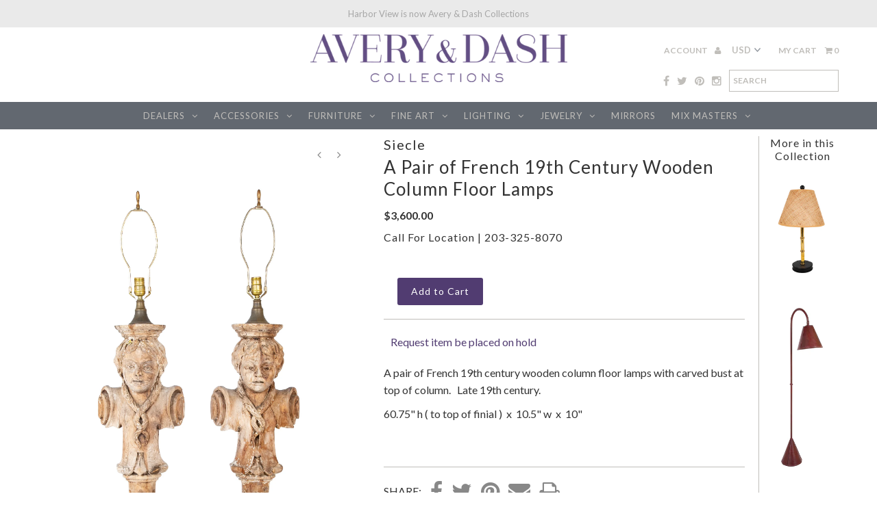

--- FILE ---
content_type: text/html; charset=utf-8
request_url: https://www.averydash.com/products/a-pair-of-french-19th-century-wooden-column-floor-lamps
body_size: 23207
content:
<!DOCTYPE html>
<!--[if lt IE 7 ]><html class="ie ie6" lang="en"> <![endif]-->
<!--[if IE 7 ]><html class="ie ie7" lang="en"> <![endif]-->
<!--[if IE 8 ]><html class="ie ie8" lang="en"> <![endif]-->
<!--[if (gte IE 9)|!(IE)]><!--><html lang="en"> <!--<![endif]-->
<head>
  <meta charset="utf-8" />
  
  <!-- Add any tracking or verification meta content below this line -->
  
  
  <!-- Pintrest
================================================== -->  
<meta name="p:domain_verify" content="0fb879ec45f544c580428c5802003acd"/>
  
  

  <!-- Basic Page Needs
================================================== -->

  <title>
    A Pair of French 19th Century Wooden Column Floor Lamps &ndash; Avery &amp; Dash Collections
  </title>
  
  <meta name="description" content="A pair of French 19th century wooden column floor lamps with carved bust at top of column.   Late 19th century. 60.75&quot; h ( to top of finial )  x  10.5&quot; w  x  10&quot;" />
  
  <link rel="canonical" href="https://www.averydash.com/products/a-pair-of-french-19th-century-wooden-column-floor-lamps" />


  

<meta property="og:type" content="product">
<meta property="og:title" content="A Pair of French 19th Century Wooden Column Floor Lamps">
<meta property="og:url" content="https://www.averydash.com/products/a-pair-of-french-19th-century-wooden-column-floor-lamps">
<meta property="og:description" content="A pair of French 19th century wooden column floor lamps with carved bust at top of column.   Late 19th century.
60.75&quot; h ( to top of finial )  x  10.5&quot; w  x  10&quot;
">

<meta property="og:image" content="http://www.averydash.com/cdn/shop/files/TWILamps12_12_202320231211_2_grande.jpg?v=1702930346">
<meta property="og:image:secure_url" content="https://www.averydash.com/cdn/shop/files/TWILamps12_12_202320231211_2_grande.jpg?v=1702930346">

<meta property="og:image" content="http://www.averydash.com/cdn/shop/files/TWILamps12_12_202320231211_1_grande.jpg?v=1702930346">
<meta property="og:image:secure_url" content="https://www.averydash.com/cdn/shop/files/TWILamps12_12_202320231211_1_grande.jpg?v=1702930346">

<meta property="og:image" content="http://www.averydash.com/cdn/shop/files/TWILamps12_12_202320231211_3_grande.jpg?v=1702930347">
<meta property="og:image:secure_url" content="https://www.averydash.com/cdn/shop/files/TWILamps12_12_202320231211_3_grande.jpg?v=1702930347">

<meta property="og:price:amount" content="3,600.00">
<meta property="og:price:currency" content="USD">

<meta property="og:site_name" content="Avery &amp; Dash Collections">



<meta name="twitter:card" content="summary">


<meta name="twitter:site" content="@harborviewLTD">


<meta name="twitter:title" content="A Pair of French 19th Century Wooden Column Floor Lamps">
<meta name="twitter:description" content="A pair of French 19th century wooden column floor lamps with carved bust at top of column.   Late 19th century.
60.75&quot; h ( to top of finial )  x  10.5&quot; w  x  10&quot;
">
<meta name="twitter:image" content="https://www.averydash.com/cdn/shop/files/TWILamps12_12_202320231211_2_large.jpg?v=1702930346">
<meta name="twitter:image:width" content="480">
<meta name="twitter:image:height" content="480">


  <!-- CSS
================================================== -->
<link rel="stylesheet" type="text/css" href="//www.averydash.com/cdn/shop/t/15/assets/print.css?v=4558" media="print" />

  <link href="//www.averydash.com/cdn/shop/t/15/assets/stylesheet.css?v=161779515536169545171729689412" rel="stylesheet" type="text/css" media="all" />
  <link href="//www.averydash.com/cdn/shop/t/15/assets/font-awesome.css?v=41792228249477712491544651876" rel="stylesheet" type="text/css" media="all" />
  <link href="//www.averydash.com/cdn/shop/t/15/assets/queries.css?v=143528558259399272821729689412" rel="stylesheet" type="text/css" media="all" />
    
    
  
  
  

  
  
  <link href='//fonts.googleapis.com/css?family=Lato:300,400,700' rel='stylesheet' type='text/css'>
    
  
  
     

  
     

  
    

  
       

  
    
  
  
  
  
  
  
  <link href='//fonts.googleapis.com/css?family=Oswald:400,300,700' rel='stylesheet' type='text/css'>
  
  
  
      

  
   
  
  
     
  
  
      

  
  
  <link href='http://fonts.googleapis.com/css?family=Roboto:400,500,300' rel='stylesheet' type='text/css'>
   

  
  
  <link href='http://fonts.googleapis.com/css?family=Josefin+Sans:400,600,700,300' rel='stylesheet' type='text/css'>
   

  
  
  <link href='http://fonts.googleapis.com/css?family=Source+Sans+Pro:400,600,300,700' rel='stylesheet' type='text/css'>
   
  <!--[if LTE IE 8]>
<link href="//www.averydash.com/cdn/shop/t/15/assets/gridlock.ie.css?v=133506513823680828761544651877" rel="stylesheet" type="text/css" media="all" />  
<![endif]--> 


  <!-- JS
================================================== -->


  <script type="text/javascript" src="//ajax.googleapis.com/ajax/libs/jquery/1.9.1/jquery.min.js"></script>

  <script src="//www.averydash.com/cdn/shop/t/15/assets/theme.js?v=66979255932740568011544651889" type="text/javascript"></script> 
  <script src="//www.averydash.com/cdn/shopifycloud/storefront/assets/themes_support/option_selection-b017cd28.js" type="text/javascript"></script>  
  <script src="//www.averydash.com/cdn/shop/t/15/assets/jquery.fs.shifter.js?v=49917305197206640071544651880" type="text/javascript"></script>

  

  <meta name="viewport" content="width=device-width, initial-scale=1, maximum-scale=1">

  <title>My Page</title>
    <script language="javascript">
        function emailCurrentPage(){
            window.location.href='mailto:?subject='+document.title+'&body='+escape(window.location.href);
        }
    </script>


  
  
  <!-- Favicons
================================================== -->

  <link rel="shortcut icon" href="//www.averydash.com/cdn/shop/t/15/assets/favicon.png?v=60435174486978537121544651875">

  

  <script>window.performance && window.performance.mark && window.performance.mark('shopify.content_for_header.start');</script><meta id="shopify-digital-wallet" name="shopify-digital-wallet" content="/16785615/digital_wallets/dialog">
<meta name="shopify-checkout-api-token" content="28685941b46180fcb2d6c15fa2425525">
<meta id="in-context-paypal-metadata" data-shop-id="16785615" data-venmo-supported="false" data-environment="production" data-locale="en_US" data-paypal-v4="true" data-currency="USD">
<link rel="alternate" type="application/json+oembed" href="https://www.averydash.com/products/a-pair-of-french-19th-century-wooden-column-floor-lamps.oembed">
<script async="async" src="/checkouts/internal/preloads.js?locale=en-US"></script>
<link rel="preconnect" href="https://shop.app" crossorigin="anonymous">
<script async="async" src="https://shop.app/checkouts/internal/preloads.js?locale=en-US&shop_id=16785615" crossorigin="anonymous"></script>
<script id="shopify-features" type="application/json">{"accessToken":"28685941b46180fcb2d6c15fa2425525","betas":["rich-media-storefront-analytics"],"domain":"www.averydash.com","predictiveSearch":true,"shopId":16785615,"locale":"en"}</script>
<script>var Shopify = Shopify || {};
Shopify.shop = "avery-dash.myshopify.com";
Shopify.locale = "en";
Shopify.currency = {"active":"USD","rate":"1.0"};
Shopify.country = "US";
Shopify.theme = {"name":"Avery \u0026 Dash - Backup","id":46120730742,"schema_name":null,"schema_version":null,"theme_store_id":141,"role":"main"};
Shopify.theme.handle = "null";
Shopify.theme.style = {"id":null,"handle":null};
Shopify.cdnHost = "www.averydash.com/cdn";
Shopify.routes = Shopify.routes || {};
Shopify.routes.root = "/";</script>
<script type="module">!function(o){(o.Shopify=o.Shopify||{}).modules=!0}(window);</script>
<script>!function(o){function n(){var o=[];function n(){o.push(Array.prototype.slice.apply(arguments))}return n.q=o,n}var t=o.Shopify=o.Shopify||{};t.loadFeatures=n(),t.autoloadFeatures=n()}(window);</script>
<script>
  window.ShopifyPay = window.ShopifyPay || {};
  window.ShopifyPay.apiHost = "shop.app\/pay";
  window.ShopifyPay.redirectState = null;
</script>
<script id="shop-js-analytics" type="application/json">{"pageType":"product"}</script>
<script defer="defer" async type="module" src="//www.averydash.com/cdn/shopifycloud/shop-js/modules/v2/client.init-shop-cart-sync_BT-GjEfc.en.esm.js"></script>
<script defer="defer" async type="module" src="//www.averydash.com/cdn/shopifycloud/shop-js/modules/v2/chunk.common_D58fp_Oc.esm.js"></script>
<script defer="defer" async type="module" src="//www.averydash.com/cdn/shopifycloud/shop-js/modules/v2/chunk.modal_xMitdFEc.esm.js"></script>
<script type="module">
  await import("//www.averydash.com/cdn/shopifycloud/shop-js/modules/v2/client.init-shop-cart-sync_BT-GjEfc.en.esm.js");
await import("//www.averydash.com/cdn/shopifycloud/shop-js/modules/v2/chunk.common_D58fp_Oc.esm.js");
await import("//www.averydash.com/cdn/shopifycloud/shop-js/modules/v2/chunk.modal_xMitdFEc.esm.js");

  window.Shopify.SignInWithShop?.initShopCartSync?.({"fedCMEnabled":true,"windoidEnabled":true});

</script>
<script>
  window.Shopify = window.Shopify || {};
  if (!window.Shopify.featureAssets) window.Shopify.featureAssets = {};
  window.Shopify.featureAssets['shop-js'] = {"shop-cart-sync":["modules/v2/client.shop-cart-sync_DZOKe7Ll.en.esm.js","modules/v2/chunk.common_D58fp_Oc.esm.js","modules/v2/chunk.modal_xMitdFEc.esm.js"],"init-fed-cm":["modules/v2/client.init-fed-cm_B6oLuCjv.en.esm.js","modules/v2/chunk.common_D58fp_Oc.esm.js","modules/v2/chunk.modal_xMitdFEc.esm.js"],"shop-cash-offers":["modules/v2/client.shop-cash-offers_D2sdYoxE.en.esm.js","modules/v2/chunk.common_D58fp_Oc.esm.js","modules/v2/chunk.modal_xMitdFEc.esm.js"],"shop-login-button":["modules/v2/client.shop-login-button_QeVjl5Y3.en.esm.js","modules/v2/chunk.common_D58fp_Oc.esm.js","modules/v2/chunk.modal_xMitdFEc.esm.js"],"pay-button":["modules/v2/client.pay-button_DXTOsIq6.en.esm.js","modules/v2/chunk.common_D58fp_Oc.esm.js","modules/v2/chunk.modal_xMitdFEc.esm.js"],"shop-button":["modules/v2/client.shop-button_DQZHx9pm.en.esm.js","modules/v2/chunk.common_D58fp_Oc.esm.js","modules/v2/chunk.modal_xMitdFEc.esm.js"],"avatar":["modules/v2/client.avatar_BTnouDA3.en.esm.js"],"init-windoid":["modules/v2/client.init-windoid_CR1B-cfM.en.esm.js","modules/v2/chunk.common_D58fp_Oc.esm.js","modules/v2/chunk.modal_xMitdFEc.esm.js"],"init-shop-for-new-customer-accounts":["modules/v2/client.init-shop-for-new-customer-accounts_C_vY_xzh.en.esm.js","modules/v2/client.shop-login-button_QeVjl5Y3.en.esm.js","modules/v2/chunk.common_D58fp_Oc.esm.js","modules/v2/chunk.modal_xMitdFEc.esm.js"],"init-shop-email-lookup-coordinator":["modules/v2/client.init-shop-email-lookup-coordinator_BI7n9ZSv.en.esm.js","modules/v2/chunk.common_D58fp_Oc.esm.js","modules/v2/chunk.modal_xMitdFEc.esm.js"],"init-shop-cart-sync":["modules/v2/client.init-shop-cart-sync_BT-GjEfc.en.esm.js","modules/v2/chunk.common_D58fp_Oc.esm.js","modules/v2/chunk.modal_xMitdFEc.esm.js"],"shop-toast-manager":["modules/v2/client.shop-toast-manager_DiYdP3xc.en.esm.js","modules/v2/chunk.common_D58fp_Oc.esm.js","modules/v2/chunk.modal_xMitdFEc.esm.js"],"init-customer-accounts":["modules/v2/client.init-customer-accounts_D9ZNqS-Q.en.esm.js","modules/v2/client.shop-login-button_QeVjl5Y3.en.esm.js","modules/v2/chunk.common_D58fp_Oc.esm.js","modules/v2/chunk.modal_xMitdFEc.esm.js"],"init-customer-accounts-sign-up":["modules/v2/client.init-customer-accounts-sign-up_iGw4briv.en.esm.js","modules/v2/client.shop-login-button_QeVjl5Y3.en.esm.js","modules/v2/chunk.common_D58fp_Oc.esm.js","modules/v2/chunk.modal_xMitdFEc.esm.js"],"shop-follow-button":["modules/v2/client.shop-follow-button_CqMgW2wH.en.esm.js","modules/v2/chunk.common_D58fp_Oc.esm.js","modules/v2/chunk.modal_xMitdFEc.esm.js"],"checkout-modal":["modules/v2/client.checkout-modal_xHeaAweL.en.esm.js","modules/v2/chunk.common_D58fp_Oc.esm.js","modules/v2/chunk.modal_xMitdFEc.esm.js"],"shop-login":["modules/v2/client.shop-login_D91U-Q7h.en.esm.js","modules/v2/chunk.common_D58fp_Oc.esm.js","modules/v2/chunk.modal_xMitdFEc.esm.js"],"lead-capture":["modules/v2/client.lead-capture_BJmE1dJe.en.esm.js","modules/v2/chunk.common_D58fp_Oc.esm.js","modules/v2/chunk.modal_xMitdFEc.esm.js"],"payment-terms":["modules/v2/client.payment-terms_Ci9AEqFq.en.esm.js","modules/v2/chunk.common_D58fp_Oc.esm.js","modules/v2/chunk.modal_xMitdFEc.esm.js"]};
</script>
<script>(function() {
  var isLoaded = false;
  function asyncLoad() {
    if (isLoaded) return;
    isLoaded = true;
    var urls = ["https:\/\/chimpstatic.com\/mcjs-connected\/js\/users\/757f41aed7378191bda5ee6ee\/21851723add309b78743b8546.js?shop=avery-dash.myshopify.com","https:\/\/cdn-scripts.signifyd.com\/shopify\/script-tag.js?shop=avery-dash.myshopify.com","https:\/\/chimpstatic.com\/mcjs-connected\/js\/users\/757f41aed7378191bda5ee6ee\/21851723add309b78743b8546.js?shop=avery-dash.myshopify.com","https:\/\/cdn.doofinder.com\/shopify\/doofinder-installed.js?shop=avery-dash.myshopify.com"];
    for (var i = 0; i < urls.length; i++) {
      var s = document.createElement('script');
      s.type = 'text/javascript';
      s.async = true;
      s.src = urls[i];
      var x = document.getElementsByTagName('script')[0];
      x.parentNode.insertBefore(s, x);
    }
  };
  if(window.attachEvent) {
    window.attachEvent('onload', asyncLoad);
  } else {
    window.addEventListener('load', asyncLoad, false);
  }
})();</script>
<script id="__st">var __st={"a":16785615,"offset":-18000,"reqid":"3d919e94-8717-4f24-be98-64a8542e5e7d-1769099128","pageurl":"www.averydash.com\/products\/a-pair-of-french-19th-century-wooden-column-floor-lamps","u":"8431566eb5fc","p":"product","rtyp":"product","rid":6979249635446};</script>
<script>window.ShopifyPaypalV4VisibilityTracking = true;</script>
<script id="captcha-bootstrap">!function(){'use strict';const t='contact',e='account',n='new_comment',o=[[t,t],['blogs',n],['comments',n],[t,'customer']],c=[[e,'customer_login'],[e,'guest_login'],[e,'recover_customer_password'],[e,'create_customer']],r=t=>t.map((([t,e])=>`form[action*='/${t}']:not([data-nocaptcha='true']) input[name='form_type'][value='${e}']`)).join(','),a=t=>()=>t?[...document.querySelectorAll(t)].map((t=>t.form)):[];function s(){const t=[...o],e=r(t);return a(e)}const i='password',u='form_key',d=['recaptcha-v3-token','g-recaptcha-response','h-captcha-response',i],f=()=>{try{return window.sessionStorage}catch{return}},m='__shopify_v',_=t=>t.elements[u];function p(t,e,n=!1){try{const o=window.sessionStorage,c=JSON.parse(o.getItem(e)),{data:r}=function(t){const{data:e,action:n}=t;return t[m]||n?{data:e,action:n}:{data:t,action:n}}(c);for(const[e,n]of Object.entries(r))t.elements[e]&&(t.elements[e].value=n);n&&o.removeItem(e)}catch(o){console.error('form repopulation failed',{error:o})}}const l='form_type',E='cptcha';function T(t){t.dataset[E]=!0}const w=window,h=w.document,L='Shopify',v='ce_forms',y='captcha';let A=!1;((t,e)=>{const n=(g='f06e6c50-85a8-45c8-87d0-21a2b65856fe',I='https://cdn.shopify.com/shopifycloud/storefront-forms-hcaptcha/ce_storefront_forms_captcha_hcaptcha.v1.5.2.iife.js',D={infoText:'Protected by hCaptcha',privacyText:'Privacy',termsText:'Terms'},(t,e,n)=>{const o=w[L][v],c=o.bindForm;if(c)return c(t,g,e,D).then(n);var r;o.q.push([[t,g,e,D],n]),r=I,A||(h.body.append(Object.assign(h.createElement('script'),{id:'captcha-provider',async:!0,src:r})),A=!0)});var g,I,D;w[L]=w[L]||{},w[L][v]=w[L][v]||{},w[L][v].q=[],w[L][y]=w[L][y]||{},w[L][y].protect=function(t,e){n(t,void 0,e),T(t)},Object.freeze(w[L][y]),function(t,e,n,w,h,L){const[v,y,A,g]=function(t,e,n){const i=e?o:[],u=t?c:[],d=[...i,...u],f=r(d),m=r(i),_=r(d.filter((([t,e])=>n.includes(e))));return[a(f),a(m),a(_),s()]}(w,h,L),I=t=>{const e=t.target;return e instanceof HTMLFormElement?e:e&&e.form},D=t=>v().includes(t);t.addEventListener('submit',(t=>{const e=I(t);if(!e)return;const n=D(e)&&!e.dataset.hcaptchaBound&&!e.dataset.recaptchaBound,o=_(e),c=g().includes(e)&&(!o||!o.value);(n||c)&&t.preventDefault(),c&&!n&&(function(t){try{if(!f())return;!function(t){const e=f();if(!e)return;const n=_(t);if(!n)return;const o=n.value;o&&e.removeItem(o)}(t);const e=Array.from(Array(32),(()=>Math.random().toString(36)[2])).join('');!function(t,e){_(t)||t.append(Object.assign(document.createElement('input'),{type:'hidden',name:u})),t.elements[u].value=e}(t,e),function(t,e){const n=f();if(!n)return;const o=[...t.querySelectorAll(`input[type='${i}']`)].map((({name:t})=>t)),c=[...d,...o],r={};for(const[a,s]of new FormData(t).entries())c.includes(a)||(r[a]=s);n.setItem(e,JSON.stringify({[m]:1,action:t.action,data:r}))}(t,e)}catch(e){console.error('failed to persist form',e)}}(e),e.submit())}));const S=(t,e)=>{t&&!t.dataset[E]&&(n(t,e.some((e=>e===t))),T(t))};for(const o of['focusin','change'])t.addEventListener(o,(t=>{const e=I(t);D(e)&&S(e,y())}));const B=e.get('form_key'),M=e.get(l),P=B&&M;t.addEventListener('DOMContentLoaded',(()=>{const t=y();if(P)for(const e of t)e.elements[l].value===M&&p(e,B);[...new Set([...A(),...v().filter((t=>'true'===t.dataset.shopifyCaptcha))])].forEach((e=>S(e,t)))}))}(h,new URLSearchParams(w.location.search),n,t,e,['guest_login'])})(!0,!0)}();</script>
<script integrity="sha256-4kQ18oKyAcykRKYeNunJcIwy7WH5gtpwJnB7kiuLZ1E=" data-source-attribution="shopify.loadfeatures" defer="defer" src="//www.averydash.com/cdn/shopifycloud/storefront/assets/storefront/load_feature-a0a9edcb.js" crossorigin="anonymous"></script>
<script crossorigin="anonymous" defer="defer" src="//www.averydash.com/cdn/shopifycloud/storefront/assets/shopify_pay/storefront-65b4c6d7.js?v=20250812"></script>
<script data-source-attribution="shopify.dynamic_checkout.dynamic.init">var Shopify=Shopify||{};Shopify.PaymentButton=Shopify.PaymentButton||{isStorefrontPortableWallets:!0,init:function(){window.Shopify.PaymentButton.init=function(){};var t=document.createElement("script");t.src="https://www.averydash.com/cdn/shopifycloud/portable-wallets/latest/portable-wallets.en.js",t.type="module",document.head.appendChild(t)}};
</script>
<script data-source-attribution="shopify.dynamic_checkout.buyer_consent">
  function portableWalletsHideBuyerConsent(e){var t=document.getElementById("shopify-buyer-consent"),n=document.getElementById("shopify-subscription-policy-button");t&&n&&(t.classList.add("hidden"),t.setAttribute("aria-hidden","true"),n.removeEventListener("click",e))}function portableWalletsShowBuyerConsent(e){var t=document.getElementById("shopify-buyer-consent"),n=document.getElementById("shopify-subscription-policy-button");t&&n&&(t.classList.remove("hidden"),t.removeAttribute("aria-hidden"),n.addEventListener("click",e))}window.Shopify?.PaymentButton&&(window.Shopify.PaymentButton.hideBuyerConsent=portableWalletsHideBuyerConsent,window.Shopify.PaymentButton.showBuyerConsent=portableWalletsShowBuyerConsent);
</script>
<script data-source-attribution="shopify.dynamic_checkout.cart.bootstrap">document.addEventListener("DOMContentLoaded",(function(){function t(){return document.querySelector("shopify-accelerated-checkout-cart, shopify-accelerated-checkout")}if(t())Shopify.PaymentButton.init();else{new MutationObserver((function(e,n){t()&&(Shopify.PaymentButton.init(),n.disconnect())})).observe(document.body,{childList:!0,subtree:!0})}}));
</script>
<link id="shopify-accelerated-checkout-styles" rel="stylesheet" media="screen" href="https://www.averydash.com/cdn/shopifycloud/portable-wallets/latest/accelerated-checkout-backwards-compat.css" crossorigin="anonymous">
<style id="shopify-accelerated-checkout-cart">
        #shopify-buyer-consent {
  margin-top: 1em;
  display: inline-block;
  width: 100%;
}

#shopify-buyer-consent.hidden {
  display: none;
}

#shopify-subscription-policy-button {
  background: none;
  border: none;
  padding: 0;
  text-decoration: underline;
  font-size: inherit;
  cursor: pointer;
}

#shopify-subscription-policy-button::before {
  box-shadow: none;
}

      </style>

<script>window.performance && window.performance.mark && window.performance.mark('shopify.content_for_header.end');</script>
  


 
<!-- Hits Analytics tracking code -->

  

<!-- end of Hits Analytics code -->

 <!--DOOFINDER-SHOPIFY-->  <script>
  const dfLayerOptions = {
    installationId: '47f065d1-ea65-4f6d-a38c-5f03824ac209',
    zone: 'us1'
  };

  
/** START SHOPIFY ADD TO CART **/
document.addEventListener('doofinder.cart.add', function(event) {

  const product_endpoint = new URL(event.detail.link).pathname + '.js'

  fetch(product_endpoint, {
      method: 'GET',
      headers: {
        'Content-Type': 'application/json'
      },
    })
    .then(response => {
      return response.json()
    })
    .then(data => {
      variant_id = get_variant_id(parseInt(event.detail.item_id), data)
      if (variant_id) {
        add_to_cart(variant_id, event.detail.amount)
      } else {
        window.location.href = event.detail.link
      }
    })
    .catch((error) => {
      console.error('Error:', error)
    })

  function get_variant_id(product_id, product_data) {
    if (product_data.variants.length > 1) {
      if (is_variant_id_in_list(product_id, product_data.variants)) {
        return product_id
      }
      return false
    } else {
      return product_data.variants[0].id
    }
  }

  function is_variant_id_in_list(variant_id, variant_list) {
    let is_variant = false

    variant_list.forEach(variant => {
      if (variant.id === variant_id) {
        is_variant = true
      }
    })

    return is_variant
  }

  function add_to_cart(id, amount) {
    let formData = {
      'items': [{
        'id': id,
        'quantity': amount
      }],
      sections: "cart-items,cart-icon-bubble,cart-live-region-text,cart-footer"
    }

    const route = window.Shopify.routes.root ?
      window.Shopify.routes.root + 'cart/add.js' :
      window.Shopify.routes.cart_url + '/add.js' ;

    fetch(route, {
        method: 'POST',
        headers: {
          'Content-Type': 'application/json'
        },
        body: JSON.stringify(formData)
      })
      .then(response => response.json())
      .then(data => {renderSections(data.sections)})
      .catch((error) => {
        console.error('Error:', error)
      });
  }

  function renderSections(sections){
    for( section_id in sections ){
      let section = document.querySelector("#"+section_id);
      let section_html = sections[section_id];
      if(section && section_html){
        section.innerHTML = section_html;
      }
    }
  }
});
/** END SHOPIFY ADD TO CART **/


/** START SHOPIFY OPTIONS **/
dfLayerOptions.language = "en";
/** END SHOPIFY OPTIONS **/



  (function (l, a, y, e, r, s) {
    r = l.createElement(a); r.onload = e; r.async = 1; r.src = y;
    s = l.getElementsByTagName(a)[0]; s.parentNode.insertBefore(r, s);
  })(document, 'script', 'https://cdn.doofinder.com/livelayer/1/js/loader.min.js', function () {
    doofinderLoader.load(dfLayerOptions);
  });
</script>
  <!--/DOOFINDER-SHOPIFY--><link href="https://monorail-edge.shopifysvc.com" rel="dns-prefetch">
<script>(function(){if ("sendBeacon" in navigator && "performance" in window) {try {var session_token_from_headers = performance.getEntriesByType('navigation')[0].serverTiming.find(x => x.name == '_s').description;} catch {var session_token_from_headers = undefined;}var session_cookie_matches = document.cookie.match(/_shopify_s=([^;]*)/);var session_token_from_cookie = session_cookie_matches && session_cookie_matches.length === 2 ? session_cookie_matches[1] : "";var session_token = session_token_from_headers || session_token_from_cookie || "";function handle_abandonment_event(e) {var entries = performance.getEntries().filter(function(entry) {return /monorail-edge.shopifysvc.com/.test(entry.name);});if (!window.abandonment_tracked && entries.length === 0) {window.abandonment_tracked = true;var currentMs = Date.now();var navigation_start = performance.timing.navigationStart;var payload = {shop_id: 16785615,url: window.location.href,navigation_start,duration: currentMs - navigation_start,session_token,page_type: "product"};window.navigator.sendBeacon("https://monorail-edge.shopifysvc.com/v1/produce", JSON.stringify({schema_id: "online_store_buyer_site_abandonment/1.1",payload: payload,metadata: {event_created_at_ms: currentMs,event_sent_at_ms: currentMs}}));}}window.addEventListener('pagehide', handle_abandonment_event);}}());</script>
<script id="web-pixels-manager-setup">(function e(e,d,r,n,o){if(void 0===o&&(o={}),!Boolean(null===(a=null===(i=window.Shopify)||void 0===i?void 0:i.analytics)||void 0===a?void 0:a.replayQueue)){var i,a;window.Shopify=window.Shopify||{};var t=window.Shopify;t.analytics=t.analytics||{};var s=t.analytics;s.replayQueue=[],s.publish=function(e,d,r){return s.replayQueue.push([e,d,r]),!0};try{self.performance.mark("wpm:start")}catch(e){}var l=function(){var e={modern:/Edge?\/(1{2}[4-9]|1[2-9]\d|[2-9]\d{2}|\d{4,})\.\d+(\.\d+|)|Firefox\/(1{2}[4-9]|1[2-9]\d|[2-9]\d{2}|\d{4,})\.\d+(\.\d+|)|Chrom(ium|e)\/(9{2}|\d{3,})\.\d+(\.\d+|)|(Maci|X1{2}).+ Version\/(15\.\d+|(1[6-9]|[2-9]\d|\d{3,})\.\d+)([,.]\d+|)( \(\w+\)|)( Mobile\/\w+|) Safari\/|Chrome.+OPR\/(9{2}|\d{3,})\.\d+\.\d+|(CPU[ +]OS|iPhone[ +]OS|CPU[ +]iPhone|CPU IPhone OS|CPU iPad OS)[ +]+(15[._]\d+|(1[6-9]|[2-9]\d|\d{3,})[._]\d+)([._]\d+|)|Android:?[ /-](13[3-9]|1[4-9]\d|[2-9]\d{2}|\d{4,})(\.\d+|)(\.\d+|)|Android.+Firefox\/(13[5-9]|1[4-9]\d|[2-9]\d{2}|\d{4,})\.\d+(\.\d+|)|Android.+Chrom(ium|e)\/(13[3-9]|1[4-9]\d|[2-9]\d{2}|\d{4,})\.\d+(\.\d+|)|SamsungBrowser\/([2-9]\d|\d{3,})\.\d+/,legacy:/Edge?\/(1[6-9]|[2-9]\d|\d{3,})\.\d+(\.\d+|)|Firefox\/(5[4-9]|[6-9]\d|\d{3,})\.\d+(\.\d+|)|Chrom(ium|e)\/(5[1-9]|[6-9]\d|\d{3,})\.\d+(\.\d+|)([\d.]+$|.*Safari\/(?![\d.]+ Edge\/[\d.]+$))|(Maci|X1{2}).+ Version\/(10\.\d+|(1[1-9]|[2-9]\d|\d{3,})\.\d+)([,.]\d+|)( \(\w+\)|)( Mobile\/\w+|) Safari\/|Chrome.+OPR\/(3[89]|[4-9]\d|\d{3,})\.\d+\.\d+|(CPU[ +]OS|iPhone[ +]OS|CPU[ +]iPhone|CPU IPhone OS|CPU iPad OS)[ +]+(10[._]\d+|(1[1-9]|[2-9]\d|\d{3,})[._]\d+)([._]\d+|)|Android:?[ /-](13[3-9]|1[4-9]\d|[2-9]\d{2}|\d{4,})(\.\d+|)(\.\d+|)|Mobile Safari.+OPR\/([89]\d|\d{3,})\.\d+\.\d+|Android.+Firefox\/(13[5-9]|1[4-9]\d|[2-9]\d{2}|\d{4,})\.\d+(\.\d+|)|Android.+Chrom(ium|e)\/(13[3-9]|1[4-9]\d|[2-9]\d{2}|\d{4,})\.\d+(\.\d+|)|Android.+(UC? ?Browser|UCWEB|U3)[ /]?(15\.([5-9]|\d{2,})|(1[6-9]|[2-9]\d|\d{3,})\.\d+)\.\d+|SamsungBrowser\/(5\.\d+|([6-9]|\d{2,})\.\d+)|Android.+MQ{2}Browser\/(14(\.(9|\d{2,})|)|(1[5-9]|[2-9]\d|\d{3,})(\.\d+|))(\.\d+|)|K[Aa][Ii]OS\/(3\.\d+|([4-9]|\d{2,})\.\d+)(\.\d+|)/},d=e.modern,r=e.legacy,n=navigator.userAgent;return n.match(d)?"modern":n.match(r)?"legacy":"unknown"}(),u="modern"===l?"modern":"legacy",c=(null!=n?n:{modern:"",legacy:""})[u],f=function(e){return[e.baseUrl,"/wpm","/b",e.hashVersion,"modern"===e.buildTarget?"m":"l",".js"].join("")}({baseUrl:d,hashVersion:r,buildTarget:u}),m=function(e){var d=e.version,r=e.bundleTarget,n=e.surface,o=e.pageUrl,i=e.monorailEndpoint;return{emit:function(e){var a=e.status,t=e.errorMsg,s=(new Date).getTime(),l=JSON.stringify({metadata:{event_sent_at_ms:s},events:[{schema_id:"web_pixels_manager_load/3.1",payload:{version:d,bundle_target:r,page_url:o,status:a,surface:n,error_msg:t},metadata:{event_created_at_ms:s}}]});if(!i)return console&&console.warn&&console.warn("[Web Pixels Manager] No Monorail endpoint provided, skipping logging."),!1;try{return self.navigator.sendBeacon.bind(self.navigator)(i,l)}catch(e){}var u=new XMLHttpRequest;try{return u.open("POST",i,!0),u.setRequestHeader("Content-Type","text/plain"),u.send(l),!0}catch(e){return console&&console.warn&&console.warn("[Web Pixels Manager] Got an unhandled error while logging to Monorail."),!1}}}}({version:r,bundleTarget:l,surface:e.surface,pageUrl:self.location.href,monorailEndpoint:e.monorailEndpoint});try{o.browserTarget=l,function(e){var d=e.src,r=e.async,n=void 0===r||r,o=e.onload,i=e.onerror,a=e.sri,t=e.scriptDataAttributes,s=void 0===t?{}:t,l=document.createElement("script"),u=document.querySelector("head"),c=document.querySelector("body");if(l.async=n,l.src=d,a&&(l.integrity=a,l.crossOrigin="anonymous"),s)for(var f in s)if(Object.prototype.hasOwnProperty.call(s,f))try{l.dataset[f]=s[f]}catch(e){}if(o&&l.addEventListener("load",o),i&&l.addEventListener("error",i),u)u.appendChild(l);else{if(!c)throw new Error("Did not find a head or body element to append the script");c.appendChild(l)}}({src:f,async:!0,onload:function(){if(!function(){var e,d;return Boolean(null===(d=null===(e=window.Shopify)||void 0===e?void 0:e.analytics)||void 0===d?void 0:d.initialized)}()){var d=window.webPixelsManager.init(e)||void 0;if(d){var r=window.Shopify.analytics;r.replayQueue.forEach((function(e){var r=e[0],n=e[1],o=e[2];d.publishCustomEvent(r,n,o)})),r.replayQueue=[],r.publish=d.publishCustomEvent,r.visitor=d.visitor,r.initialized=!0}}},onerror:function(){return m.emit({status:"failed",errorMsg:"".concat(f," has failed to load")})},sri:function(e){var d=/^sha384-[A-Za-z0-9+/=]+$/;return"string"==typeof e&&d.test(e)}(c)?c:"",scriptDataAttributes:o}),m.emit({status:"loading"})}catch(e){m.emit({status:"failed",errorMsg:(null==e?void 0:e.message)||"Unknown error"})}}})({shopId: 16785615,storefrontBaseUrl: "https://www.averydash.com",extensionsBaseUrl: "https://extensions.shopifycdn.com/cdn/shopifycloud/web-pixels-manager",monorailEndpoint: "https://monorail-edge.shopifysvc.com/unstable/produce_batch",surface: "storefront-renderer",enabledBetaFlags: ["2dca8a86"],webPixelsConfigList: [{"id":"42270838","eventPayloadVersion":"v1","runtimeContext":"LAX","scriptVersion":"1","type":"CUSTOM","privacyPurposes":["MARKETING"],"name":"Meta pixel (migrated)"},{"id":"72089718","eventPayloadVersion":"v1","runtimeContext":"LAX","scriptVersion":"1","type":"CUSTOM","privacyPurposes":["ANALYTICS"],"name":"Google Analytics tag (migrated)"},{"id":"shopify-app-pixel","configuration":"{}","eventPayloadVersion":"v1","runtimeContext":"STRICT","scriptVersion":"0450","apiClientId":"shopify-pixel","type":"APP","privacyPurposes":["ANALYTICS","MARKETING"]},{"id":"shopify-custom-pixel","eventPayloadVersion":"v1","runtimeContext":"LAX","scriptVersion":"0450","apiClientId":"shopify-pixel","type":"CUSTOM","privacyPurposes":["ANALYTICS","MARKETING"]}],isMerchantRequest: false,initData: {"shop":{"name":"Avery \u0026 Dash Collections","paymentSettings":{"currencyCode":"USD"},"myshopifyDomain":"avery-dash.myshopify.com","countryCode":"US","storefrontUrl":"https:\/\/www.averydash.com"},"customer":null,"cart":null,"checkout":null,"productVariants":[{"price":{"amount":3600.0,"currencyCode":"USD"},"product":{"title":"A Pair of French 19th Century Wooden Column Floor Lamps","vendor":"Siecle","id":"6979249635446","untranslatedTitle":"A Pair of French 19th Century Wooden Column Floor Lamps","url":"\/products\/a-pair-of-french-19th-century-wooden-column-floor-lamps","type":"Lamps"},"id":"40378079641718","image":{"src":"\/\/www.averydash.com\/cdn\/shop\/files\/TWILamps12_12_202320231211_2.jpg?v=1702930346"},"sku":"","title":"Default Title","untranslatedTitle":"Default Title"}],"purchasingCompany":null},},"https://www.averydash.com/cdn","fcfee988w5aeb613cpc8e4bc33m6693e112",{"modern":"","legacy":""},{"shopId":"16785615","storefrontBaseUrl":"https:\/\/www.averydash.com","extensionBaseUrl":"https:\/\/extensions.shopifycdn.com\/cdn\/shopifycloud\/web-pixels-manager","surface":"storefront-renderer","enabledBetaFlags":"[\"2dca8a86\"]","isMerchantRequest":"false","hashVersion":"fcfee988w5aeb613cpc8e4bc33m6693e112","publish":"custom","events":"[[\"page_viewed\",{}],[\"product_viewed\",{\"productVariant\":{\"price\":{\"amount\":3600.0,\"currencyCode\":\"USD\"},\"product\":{\"title\":\"A Pair of French 19th Century Wooden Column Floor Lamps\",\"vendor\":\"Siecle\",\"id\":\"6979249635446\",\"untranslatedTitle\":\"A Pair of French 19th Century Wooden Column Floor Lamps\",\"url\":\"\/products\/a-pair-of-french-19th-century-wooden-column-floor-lamps\",\"type\":\"Lamps\"},\"id\":\"40378079641718\",\"image\":{\"src\":\"\/\/www.averydash.com\/cdn\/shop\/files\/TWILamps12_12_202320231211_2.jpg?v=1702930346\"},\"sku\":\"\",\"title\":\"Default Title\",\"untranslatedTitle\":\"Default Title\"}}]]"});</script><script>
  window.ShopifyAnalytics = window.ShopifyAnalytics || {};
  window.ShopifyAnalytics.meta = window.ShopifyAnalytics.meta || {};
  window.ShopifyAnalytics.meta.currency = 'USD';
  var meta = {"product":{"id":6979249635446,"gid":"gid:\/\/shopify\/Product\/6979249635446","vendor":"Siecle","type":"Lamps","handle":"a-pair-of-french-19th-century-wooden-column-floor-lamps","variants":[{"id":40378079641718,"price":360000,"name":"A Pair of French 19th Century Wooden Column Floor Lamps","public_title":null,"sku":""}],"remote":false},"page":{"pageType":"product","resourceType":"product","resourceId":6979249635446,"requestId":"3d919e94-8717-4f24-be98-64a8542e5e7d-1769099128"}};
  for (var attr in meta) {
    window.ShopifyAnalytics.meta[attr] = meta[attr];
  }
</script>
<script class="analytics">
  (function () {
    var customDocumentWrite = function(content) {
      var jquery = null;

      if (window.jQuery) {
        jquery = window.jQuery;
      } else if (window.Checkout && window.Checkout.$) {
        jquery = window.Checkout.$;
      }

      if (jquery) {
        jquery('body').append(content);
      }
    };

    var hasLoggedConversion = function(token) {
      if (token) {
        return document.cookie.indexOf('loggedConversion=' + token) !== -1;
      }
      return false;
    }

    var setCookieIfConversion = function(token) {
      if (token) {
        var twoMonthsFromNow = new Date(Date.now());
        twoMonthsFromNow.setMonth(twoMonthsFromNow.getMonth() + 2);

        document.cookie = 'loggedConversion=' + token + '; expires=' + twoMonthsFromNow;
      }
    }

    var trekkie = window.ShopifyAnalytics.lib = window.trekkie = window.trekkie || [];
    if (trekkie.integrations) {
      return;
    }
    trekkie.methods = [
      'identify',
      'page',
      'ready',
      'track',
      'trackForm',
      'trackLink'
    ];
    trekkie.factory = function(method) {
      return function() {
        var args = Array.prototype.slice.call(arguments);
        args.unshift(method);
        trekkie.push(args);
        return trekkie;
      };
    };
    for (var i = 0; i < trekkie.methods.length; i++) {
      var key = trekkie.methods[i];
      trekkie[key] = trekkie.factory(key);
    }
    trekkie.load = function(config) {
      trekkie.config = config || {};
      trekkie.config.initialDocumentCookie = document.cookie;
      var first = document.getElementsByTagName('script')[0];
      var script = document.createElement('script');
      script.type = 'text/javascript';
      script.onerror = function(e) {
        var scriptFallback = document.createElement('script');
        scriptFallback.type = 'text/javascript';
        scriptFallback.onerror = function(error) {
                var Monorail = {
      produce: function produce(monorailDomain, schemaId, payload) {
        var currentMs = new Date().getTime();
        var event = {
          schema_id: schemaId,
          payload: payload,
          metadata: {
            event_created_at_ms: currentMs,
            event_sent_at_ms: currentMs
          }
        };
        return Monorail.sendRequest("https://" + monorailDomain + "/v1/produce", JSON.stringify(event));
      },
      sendRequest: function sendRequest(endpointUrl, payload) {
        // Try the sendBeacon API
        if (window && window.navigator && typeof window.navigator.sendBeacon === 'function' && typeof window.Blob === 'function' && !Monorail.isIos12()) {
          var blobData = new window.Blob([payload], {
            type: 'text/plain'
          });

          if (window.navigator.sendBeacon(endpointUrl, blobData)) {
            return true;
          } // sendBeacon was not successful

        } // XHR beacon

        var xhr = new XMLHttpRequest();

        try {
          xhr.open('POST', endpointUrl);
          xhr.setRequestHeader('Content-Type', 'text/plain');
          xhr.send(payload);
        } catch (e) {
          console.log(e);
        }

        return false;
      },
      isIos12: function isIos12() {
        return window.navigator.userAgent.lastIndexOf('iPhone; CPU iPhone OS 12_') !== -1 || window.navigator.userAgent.lastIndexOf('iPad; CPU OS 12_') !== -1;
      }
    };
    Monorail.produce('monorail-edge.shopifysvc.com',
      'trekkie_storefront_load_errors/1.1',
      {shop_id: 16785615,
      theme_id: 46120730742,
      app_name: "storefront",
      context_url: window.location.href,
      source_url: "//www.averydash.com/cdn/s/trekkie.storefront.1bbfab421998800ff09850b62e84b8915387986d.min.js"});

        };
        scriptFallback.async = true;
        scriptFallback.src = '//www.averydash.com/cdn/s/trekkie.storefront.1bbfab421998800ff09850b62e84b8915387986d.min.js';
        first.parentNode.insertBefore(scriptFallback, first);
      };
      script.async = true;
      script.src = '//www.averydash.com/cdn/s/trekkie.storefront.1bbfab421998800ff09850b62e84b8915387986d.min.js';
      first.parentNode.insertBefore(script, first);
    };
    trekkie.load(
      {"Trekkie":{"appName":"storefront","development":false,"defaultAttributes":{"shopId":16785615,"isMerchantRequest":null,"themeId":46120730742,"themeCityHash":"8246103614992444006","contentLanguage":"en","currency":"USD","eventMetadataId":"ef8dac8d-d1c0-4b27-b905-80aeb753f78b"},"isServerSideCookieWritingEnabled":true,"monorailRegion":"shop_domain","enabledBetaFlags":["65f19447"]},"Session Attribution":{},"S2S":{"facebookCapiEnabled":false,"source":"trekkie-storefront-renderer","apiClientId":580111}}
    );

    var loaded = false;
    trekkie.ready(function() {
      if (loaded) return;
      loaded = true;

      window.ShopifyAnalytics.lib = window.trekkie;

      var originalDocumentWrite = document.write;
      document.write = customDocumentWrite;
      try { window.ShopifyAnalytics.merchantGoogleAnalytics.call(this); } catch(error) {};
      document.write = originalDocumentWrite;

      window.ShopifyAnalytics.lib.page(null,{"pageType":"product","resourceType":"product","resourceId":6979249635446,"requestId":"3d919e94-8717-4f24-be98-64a8542e5e7d-1769099128","shopifyEmitted":true});

      var match = window.location.pathname.match(/checkouts\/(.+)\/(thank_you|post_purchase)/)
      var token = match? match[1]: undefined;
      if (!hasLoggedConversion(token)) {
        setCookieIfConversion(token);
        window.ShopifyAnalytics.lib.track("Viewed Product",{"currency":"USD","variantId":40378079641718,"productId":6979249635446,"productGid":"gid:\/\/shopify\/Product\/6979249635446","name":"A Pair of French 19th Century Wooden Column Floor Lamps","price":"3600.00","sku":"","brand":"Siecle","variant":null,"category":"Lamps","nonInteraction":true,"remote":false},undefined,undefined,{"shopifyEmitted":true});
      window.ShopifyAnalytics.lib.track("monorail:\/\/trekkie_storefront_viewed_product\/1.1",{"currency":"USD","variantId":40378079641718,"productId":6979249635446,"productGid":"gid:\/\/shopify\/Product\/6979249635446","name":"A Pair of French 19th Century Wooden Column Floor Lamps","price":"3600.00","sku":"","brand":"Siecle","variant":null,"category":"Lamps","nonInteraction":true,"remote":false,"referer":"https:\/\/www.averydash.com\/products\/a-pair-of-french-19th-century-wooden-column-floor-lamps"});
      }
    });


        var eventsListenerScript = document.createElement('script');
        eventsListenerScript.async = true;
        eventsListenerScript.src = "//www.averydash.com/cdn/shopifycloud/storefront/assets/shop_events_listener-3da45d37.js";
        document.getElementsByTagName('head')[0].appendChild(eventsListenerScript);

})();</script>
  <script>
  if (!window.ga || (window.ga && typeof window.ga !== 'function')) {
    window.ga = function ga() {
      (window.ga.q = window.ga.q || []).push(arguments);
      if (window.Shopify && window.Shopify.analytics && typeof window.Shopify.analytics.publish === 'function') {
        window.Shopify.analytics.publish("ga_stub_called", {}, {sendTo: "google_osp_migration"});
      }
      console.error("Shopify's Google Analytics stub called with:", Array.from(arguments), "\nSee https://help.shopify.com/manual/promoting-marketing/pixels/pixel-migration#google for more information.");
    };
    if (window.Shopify && window.Shopify.analytics && typeof window.Shopify.analytics.publish === 'function') {
      window.Shopify.analytics.publish("ga_stub_initialized", {}, {sendTo: "google_osp_migration"});
    }
  }
</script>
<script
  defer
  src="https://www.averydash.com/cdn/shopifycloud/perf-kit/shopify-perf-kit-3.0.4.min.js"
  data-application="storefront-renderer"
  data-shop-id="16785615"
  data-render-region="gcp-us-central1"
  data-page-type="product"
  data-theme-instance-id="46120730742"
  data-theme-name=""
  data-theme-version=""
  data-monorail-region="shop_domain"
  data-resource-timing-sampling-rate="10"
  data-shs="true"
  data-shs-beacon="true"
  data-shs-export-with-fetch="true"
  data-shs-logs-sample-rate="1"
  data-shs-beacon-endpoint="https://www.averydash.com/api/collect"
></script>
</head>

<body class="gridlock shifter product">
  <div id="CartDrawer" class="drawer drawer--right">
  <div class="drawer__header">
    <div class="table-cell">
    <h3>My Cart</h3>
    </div>
    <div class="table-cell">
    <span class="drawer__close js-drawer-close">
        Close
    </span>
    </div>
  </div>
  <div id="CartContainer"></div>
</div> 
  <div id="top-bar">
    
    <div class="row">
      <div class="desktop-12 tablet-6 mobile-3">
        Harbor View is now Avery & Dash Collections
      </div>
    </div>
    
  </div>  
  <div class="shifter-page is-moved-by-drawer" id="PageContainer">   
    <div class="page-wrap">

      <header>
        
        <div id="identity" class="row">        
          <div id="logo" class="desktop-4 desktop-push-4 tablet-6 mobile-3">       
            
            <a href="/"><img src="//www.averydash.com/cdn/shop/t/15/assets/logo.png?v=142870473070084142311544651880" alt="Avery &amp; Dash Collections" style="border: 0;"/></a>
                       
          </div>  

          <div class="desktop-4 tablet-6 mobile-3">
            <ul id="cart" class="tablet-3">            
              
              <li>
                                   
                <a href="/account/login">ACCOUNT  <i class="fa fa-user"></i></a>
                
              </li>
              
              
              <li><select class="currency-picker" name="currencies">
  
  
  <option value="USD" selected="selected">USD</option>
  
  
  <option value="CAD">CAD</option>
  
  
  
  <option value="GBP">GBP</option>
  
  
  
  <option value="AUD">AUD</option>
  
  
  
  <option value="SGD">SGD</option>
  
  
  
  <option value="EUR">EUR</option>
  
  
</select></li>
              
             <li class="cart-overview">
                <a href="/cart" >
                  <span class="cart-words">My Cart</span>
                  &nbsp;<i class="fa fa-shopping-cart"></i> 
                  <span class="CartCount">0</span>
                </a> 
              </li> 
              <li class="shifter-handle"><i class="fa fa-bars" aria-hidden="true"></i></li>
            </ul>           

            <ul id="social-links" class="tablet-3">
              <li><a href="http://facebook.com/AveryDashCollections" target="_blank"><i class="fa fa-facebook"></i></a></li>
              <li><a href="https://twitter.com/harborviewLTD" target="_blank"><i class="fa fa-twitter"></i></a></li>
              <li><a href="https://www.pinterest.com/AveryAndDash/" target="_blank"><i class="fa fa-pinterest"></i></a></li>
              
              
              
              <li><a href="//instagram.com/AveryandDash" target="_blank"><i class="fa fa-instagram"></i></a></li>
              <li class="searchbox">
              <form action="/search" method="get">
                <input type="text" name="q" id="q" placeholder="SEARCH" />
              </form>  
              </li>            
            </ul>
          </div>
        </div>
        
      </header>

      <nav id="nav" role="navigation">
  
  <div id="navigation" class="row">      
    <ul id="nav" class="desktop-12 mobile-3">
      
                  
      
      
      <!-- How many links to show per column -->
           
      <!-- How many links in this list -->
            
      <!-- Number of links divided by number per column -->
      
      <!-- Modulo balance of total links divided by links per column -->
      
      <!-- Calculate the modulo offset -->
      

      

      <!-- Start math for calculated multi column dropdowns -->
      <li class="dropdown"><a href="/collections/all" title="">Dealers</a>
        
		   
   
<ul class="megamenu">
  <div class="mega-container">
    
    <span class="desktop-12 tablet-6">
      
      
      
      
      
          
      <!-- Start Megamenu Inner Links -->
      <li class="desktop-6">
        <ul class="mega-stack">
          
          <li><a href="/collections/antique-soul">Antique Soul</a></li>
          
          <li><a href="/collections/antiquarian-at-greenwich">Antiquarian at Greenwich</a></li>
          
          <li><a href="/collections/antiques-of-saddle-river">Antiques of Saddle River</a></li>
          
          <li><a href="/collections/brandon-tso">Brandon Tso</a></li>
          
          <li><a href="/collections/find-weatherly">Find Weatherly</a></li>
          
          <li><a href="/collections/flessas-design">Flessas Design</a></li>
          
          <li><a href="/collections/framont/FMT">Framont</a></li>
          
          <li><a href="/collections/fontainebleau-fine-art">Fontainebleau Fine Art</a></li>
          
          <li><a href="/collections/george-n-antiques">George N Antiques</a></li>
          
          <li><a href="/collections/headley-menzies">Headley Menzies</a></li>
          
          <li><a href="/collections/john-j-gredler-works-of-art">John J. Gredler Works of Art</a></li>
          
          <li><a href="https://www.averydash.com/collections/louis-francis-maison">Louis Francis Maison</a></li>
          
          <li><a href="/collections/nick-savard">Nicholas Savard</a></li>
          
        </ul>
      </li>
      
      
                 
      <li class="desktop-6">
        <ul class="mega-stack">
          
          <li><a href="/collections/rita-fusaro-antiques">Rita Fusaro Antiques</a></li>
          
          <li><a href="/collections/s-r-gambrel">S.R. Gambrel</a></li>
          
          <li><a href="/collections/siecle">Siecle</a></li>
          
          <li><a href="/collections/stephanie-miron">Stephanie Miron</a></li>
          
          <li><a href="/collections/stephanie-odegard-co-ltd">Stephanie Odegard Co., LTD</a></li>
          
        </ul>
      </li> 
      
        
    </span>
  </div>
</ul>
        <!-- if the list is less than the chosen number -->      
        
      </li>
      <!-- stop doing the math -->
      
      
                  
      
      
      <!-- How many links to show per column -->
           
      <!-- How many links in this list -->
            
      <!-- Number of links divided by number per column -->
      
      <!-- Modulo balance of total links divided by links per column -->
      
      <!-- Calculate the modulo offset -->
      

      

      <!-- Start math for calculated multi column dropdowns -->
      <li class="dropdown"><a href="/collections/accessories" title="">Accessories</a>
        
		   
   
<ul class="megamenu">
  <div class="mega-container">
    
    <span class="desktop-12 tablet-6">
      
      
      
      
      
          
      <!-- Start Megamenu Inner Links -->
      <li class="desktop-4">
        <ul class="mega-stack">
          
          <li><a href="/collections/architectural-elements">Architectural Elements</a></li>
          
          <li><a href="/collections/ancient-artifacts">Ancient Artifacts</a></li>
          
          <li><a href="/collections/asian-accessories">Asian Accessories</a></li>
          
          <li><a href="/collections/barware-and-glasses">Barware and Glasses</a></li>
          
          <li><a href="/collections/blankets-quilts"> Blankets / Quilts</a></li>
          
          <li><a href="/collections/baskets">Baskets</a></li>
          
          <li><a href="/collections/bowls">Bowls</a></li>
          
          <li><a href="/collections/boxes">Boxes</a></li>
          
          <li><a href="/collections/busts">Busts</a></li>
          
          <li><a href="/collections/bronze">Bronze</a></li>
          
          <li><a href="/collections/candlesticks">Candlesticks</a></li>
          
          <li><a href="/collections/cache-pot"> Cache Pot</a></li>
          
          <li><a href="/collections/rugs">Carpets</a></li>
          
        </ul>
      </li>
                 
      <li class="desktop-4">
        <ul class="mega-stack">
          
          <li><a href="/collections/ceramics">Ceramics</a></li>
          
          <li><a href="/collections/clocks">Clocks</a></li>
          
          <li><a href="/collections/crystal-and-glasses">Crystal and Glasses</a></li>
          
          <li><a href="/collections/desk-library-accessories">Desk / Library Accessories</a></li>
          
          <li><a href="/collections/dinner-service-lunch-sets-tea-sets">Dinner Service / Lunch sets / Tea Sets</a></li>
          
          <li><a href="/collections/fire-tools-and-andirons">Fire Tools and Andirons</a></li>
          
          <li><a href="/collections/garden">Garden</a></li>
          
          <li><a href="/collections/garniture"> Garniture</a></li>
          
          <li><a href="/collections/globes">Globes and Instruments</a></li>
          
          <li><a href="/collections/grand-tour">Grand Tour Elements</a></li>
          
          <li><a href="/collections/maritime">Maritime Objects</a></li>
          
          <li><a href="/collections/miscellaneous">Miscellaneous</a></li>
          
          <li><a href="/collections/planters">Planters / Jardinieres</a></li>
          
        </ul>
      </li>
      
      
                 
      <li class="desktop-4">
        <ul class="mega-stack">
          
          <li><a href="/collections/picture-frames">Picture Frames</a></li>
          
          <li><a href="/collections/pillows">Pillows </a></li>
          
          <li><a href="/collections/sculptures"> Sculptures</a></li>
          
          <li><a href="/collections/silver">Silver</a></li>
          
          <li><a href="/collections/stand-umbrella-stands-easel">Stand / Umbrella Stands / Easel</a></li>
          
          <li><a href="/collections/tazzas">Tazzas</a></li>
          
          <li><a href="/collections/tea-caddies-and-canisters">Tea Caddies and Canisters</a></li>
          
          <li><a href="/collections/vases">Vases</a></li>
          
          <li><a href="/collections/urns">Urns</a></li>
          
          <li><a href="/collections/wall-brackets">Wall Brackets</a></li>
          
          <li><a href="/collections/wood-carvings-figures">Wood Carvings / Figures</a></li>
          
        </ul>
      </li> 
      
        
    </span>
  </div>
</ul>
        <!-- if the list is less than the chosen number -->      
        
      </li>
      <!-- stop doing the math -->
      
      
                  
      
      
      <!-- How many links to show per column -->
           
      <!-- How many links in this list -->
            
      <!-- Number of links divided by number per column -->
      
      <!-- Modulo balance of total links divided by links per column -->
      
      <!-- Calculate the modulo offset -->
      

      

      <!-- Start math for calculated multi column dropdowns -->
      <li class="dropdown"><a href="/collections/furniture" title="">Furniture</a>
        
		   
   
<ul class="megamenu">
  <div class="mega-container">
    
    <span class="desktop-12 tablet-6">
      
      
      
      
      
          
      <!-- Start Megamenu Inner Links -->
      <li class="desktop-3">
        <ul class="mega-stack">
          
          <li><a href="/collections/armchairs">Armchairs</a></li>
          
          <li><a href="/collections/asian-furniture">Asian Furniture</a></li>
          
          <li><a href="/collections/bar-carts">Bar Carts / Dry Bar</a></li>
          
          <li><a href="/collections/benches">Benches</a></li>
          
          <li><a href="/collections/bergere-chairs">Bergere Chairs</a></li>
          
          <li><a href="/collections/bookcases">Bookcases / Shelves</a></li>
          
          <li><a href="/collections/buffets">Buffets and Sideboards</a></li>
          
          <li><a href="/collections/cabinets">Cabinets</a></li>
          
          <li><a href="/collections/chairs">Chairs</a></li>
          
          <li><a href="/collections/chaise-longues">Chaise Longues and Daybeds</a></li>
          
          <li><a href="/collections/center-tables">Center Tables</a></li>
          
          <li><a href="/collections/chests">Chests</a></li>
          
          <li><a href="/collections/club-chairs">Club Chairs</a></li>
          
        </ul>
      </li>
                 
      <li class="desktop-3">
        <ul class="mega-stack">
          
          <li><a href="/collections/coffee-and-cocktail-tables">Coffee and Cocktail Tables</a></li>
          
          <li><a href="/collections/conference-tables">Conference Tables</a></li>
          
          <li><a href="/collections/commodes-and-chests-of-drawers">Commodes and Chests of Drawers</a></li>
          
          <li><a href="/collections/console-tables">Console Tables</a></li>
          
          <li><a href="/collections/credenzas">Credenzas</a></li>
          
          <li><a href="/collections/cupboards">Cupboards and Welsh Dressers</a></li>
          
          <li><a href="/collections/demi-lune-tables">Demi-lune Tables</a></li>
          
          <li><a href="/collections/desks">Desks</a></li>
          
          <li><a href="/collections/desk-chairs">Desk Chairs</a></li>
          
          <li><a href="/collections/dining-room">Dining Tables / Dining Chairs</a></li>
          
          <li><a href="/collections/drop-leaf-and-pembroke-tables">Drop-leaf and Pembroke Tables</a></li>
          
          <li><a href="/collections/end-tables">End and Side Tables</a></li>
          
          <li><a href="/collections/game-tables">Game Tables</a></li>
          
        </ul>
      </li>
      
                 
      <li class="desktop-3">
        <ul class="mega-stack">
          
          <li><a href="/collections/gueridon">Gueridon</a></li>
          
          <li><a href="/collections/industrial-and-work-tables">Industrial and Work Tables</a></li>
          
          <li><a href="/collections/lounge-chairs">Lounge Chairs</a></li>
          
          <li><a href="/collections/lowboys">Lowboys</a></li>
          
          <li><a href="/collections/nesting-tables-and-stacking-tables">Nesting Tables and Stacking Tables</a></li>
          
          <li><a href="/collections/night-stands">Night Stands</a></li>
          
          <li><a href="/collections/ottomans-and-poufs">Ottomans and Footstools</a></li>
          
          <li><a href="/collections/pedestals">Pedestals</a></li>
          
          <li><a href="/collections/refectory-tables">Refectory / Farm Tables</a></li>
          
          <li><a href="/collections/secretaires">Secretaires</a></li>
          
          <li><a href="/collections/side-chairs">Side Chairs</a></li>
          
          <li><a href="/collections/slipper-chairs">Slipper Chairs</a></li>
          
          <li><a href="/collections/sofas">Sofas / Settee</a></li>
          
        </ul>
      </li>
      
                 
      <li class="desktop-3">
        <ul class="mega-stack">
          
          <li><a href="/collections/sofa-tables">Sofa Tables</a></li>
          
          <li><a href="/collections/swivel-chairs">Swivel Chairs</a></li>
          
          <li><a href="/collections/dessert-tables-and-tilt-top-tables">Tilt Top and Tea Tables</a></li>
          
          <li><a href="/collections/tray-tables">Tray Tables</a></li>
          
          <li><a href="/collections/trunks">Trunks / Cellarettes</a></li>
          
          <li><a href="/collections/vitrines">Vitrines</a></li>
          
          <li><a href="/collections/wardrobes-and-armoires">Wardrobes and Armoires</a></li>
          
          <li><a href="/collections/vanities">Vanities</a></li>
          
          <li><a href="/collections/wingback-chairs">Wingback Chairs</a></li>
          
        </ul>
      </li> 
      
        
    </span>
  </div>
</ul>
        <!-- if the list is less than the chosen number -->      
        
      </li>
      <!-- stop doing the math -->
      
      
                  
      
      
      <!-- How many links to show per column -->
           
      <!-- How many links in this list -->
            
      <!-- Number of links divided by number per column -->
      
      <!-- Modulo balance of total links divided by links per column -->
      
      <!-- Calculate the modulo offset -->
      

      

      <!-- Start math for calculated multi column dropdowns -->
      <li class="dropdown"><a href="/collections/fine-art" title="">Fine Art</a>
        
        <ul class="submenu">
          
          <li><a href="/collections/josef-albers-collection">Albers</a>
            
            
          </li>
          
          <li><a href="/collections/folk-art">Folk Art</a>
            
            
          </li>
          
          <li><a href="/collections/grand-tour">Grand Tour</a>
            
            
          </li>
          
          <li><a href="/collections/modern-art">Modern Art</a>
            
            
          </li>
          
          <li><a href="/collections/paintings">Paintings</a>
            
            
          </li>
          
          <li><a href="/collections/photographs">Photographs</a>
            
            
          </li>
          
          <li><a href="/collections/portraits">Portraits</a>
            
            
          </li>
          
          <li><a href="/collections/primitive-and-tribal-art">Primitive and Tribal Art</a>
            
            
          </li>
          
          <li><a href="/collections/screens-and-wall-panels">Screens and Wall Panels</a>
            
            
          </li>
          
          <li><a href="/collections/sculptures">Sculpture</a>
            
            
          </li>
          
          <li><a href="/collections/tapestries">Tapestries</a>
            
            
          </li>
          
          <li><a href="/collections/works-on-paper">Works on Paper</a>
            
            
          </li>
          
        </ul>
        
      </li>
      <!-- stop doing the math -->
      
      
                  
      
      
      <!-- How many links to show per column -->
           
      <!-- How many links in this list -->
            
      <!-- Number of links divided by number per column -->
      
      <!-- Modulo balance of total links divided by links per column -->
      
      <!-- Calculate the modulo offset -->
      

      

      <!-- Start math for calculated multi column dropdowns -->
      <li class="dropdown"><a href="/collections/lighting-mirrors" title="">Lighting</a>
        
        <ul class="submenu">
          
          <li><a href="/collections/candelabra">Candelabra</a>
            
            
          </li>
          
          <li><a href="/collections/candlesticks">Candlesticks</a>
            
            
          </li>
          
          <li><a href="/collections/ceiling-lights">Ceiling Lights</a>
            
            
          </li>
          
          <li><a href="/collections/chandeliers">Chandeliers</a>
            
            
          </li>
          
          <li><a href="/collections/girandoles">Girandoles</a>
            
            
          </li>
          
          <li><a href="/collections/lamps">Lamps</a>
            
            
          </li>
          
          <li><a href="/collections/lanterns">Lanterns</a>
            
            
          </li>
          
          <li><a href="/collections/sconces-and-wall-lights">Sconces and Wall Lights</a>
            
            
          </li>
          
          <li><a href="/collections/torcheres">Torcheres</a>
            
            
          </li>
          
        </ul>
        
      </li>
      <!-- stop doing the math -->
      
      
                  
      
      
      <!-- How many links to show per column -->
           
      <!-- How many links in this list -->
            
      <!-- Number of links divided by number per column -->
      
      <!-- Modulo balance of total links divided by links per column -->
      
      <!-- Calculate the modulo offset -->
      

      

      <!-- Start math for calculated multi column dropdowns -->
      <li class="dropdown"><a href="/collections/jewlery" title="">Jewelry</a>
        
        <ul class="submenu">
          
          <li><a href="/collections/bracelets">Bracelets</a>
            
            
          </li>
          
          <li><a href="/collections/earrings">Earrings</a>
            
            
          </li>
          
          <li><a href="/collections/necklaces">Necklaces</a>
            
            
          </li>
          
          <li><a href="/collections/pendants-and-charms">Pendants and Charms</a>
            
            
          </li>
          
          <li><a href="/collections/pins-and-brooches">Pins and Brooches</a>
            
            
          </li>
          
          <li><a href="/collections/rings">Rings</a>
            
            
          </li>
          
        </ul>
        
      </li>
      <!-- stop doing the math -->
      
      
                  
      
      
      <li><a href="/collections/mirrors" title="">Mirrors</a></li>
      
      
                  
      
      
      <!-- How many links to show per column -->
           
      <!-- How many links in this list -->
            
      <!-- Number of links divided by number per column -->
      
      <!-- Modulo balance of total links divided by links per column -->
      
      <!-- Calculate the modulo offset -->
      

      

      <!-- Start math for calculated multi column dropdowns -->
      <li class="dropdown"><a href="/collections/mix-masters" title="">Mix Masters</a>
        
        <ul class="submenu">
          
          <li><a href="/collections/mcgrath-ii">McGrath II</a>
            
            
          </li>
          
          <li><a href="/collections/young-huh">Young Huh</a>
            
            
          </li>
          
          <li><a href="/collections/patrick-mele">Patrick Mele</a>
            
            
          </li>
          
          <li><a href="/collections/vincente-wolf-associates">Vincente Wolf Associates</a>
            
            
          </li>
          
          <li><a href="/collections/ashley-whittaker">Ashley Whittaker </a>
            
            
          </li>
          
          <li><a href="/collections/matthew-patrick-smyth">Matthew Patrick Smyth </a>
            
            
          </li>
          
          <li><a href="/collections/eric-cohler">Eric Cohler</a>
            
            
          </li>
          
          <li><a href="/collections/carrier-company">Carrier & Company</a>
            
            
          </li>
          
          <li><a href="/collections/charlotte-barnes">Charlotte Barnes</a>
            
            
          </li>
          
          <li><a href="/collections/barsanti-desmone">Barsanti Desmone </a>
            
            
          </li>
          
          <li><a href="/collections/erick-espinoza-of-anthony-baratta">Erick Espinoza of Anthony Baratta </a>
            
            
          </li>
          
        </ul>
        
      </li>
      <!-- stop doing the math -->
      
      
    </ul> 
  </div> 
  
</nav>
      	        
      <div class="clear"></div>
        

      

      	
      <div id="content" class="row">	
        
        	
        
        <section id="product-print-page">
  <div style="align: center; padding-top: 20px; width: 300px; ">
    <img src="//www.averydash.com/cdn/shop/t/15/assets/logo.png?v=142870473070084142311544651880" style="border: 0;"/>
    <hr />
  </div>

  <div class="content">
    <div style="display: inline-block; width: 40%; vertical-align: top;">
      <img src="//www.averydash.com/cdn/shop/files/TWILamps12_12_202320231211_2_large.jpg?v=1702930346" />
    </div>

    <div style="display: inline-block; width: 55%; padding: 0 35px;">
      <div id="product-description" class="desktop-10 tablet-6 mobile-3">
        <h2>Siecle</h2>
        <h1 itemprop="name">A Pair of French 19th Century Wooden Column Floor Lamps</h1>
        <div itemprop="offers" itemscope itemtype="http://schema.org/Offer">
          <p class="product-prices">
            
            
            <span class="product-price" itemprop="price">$3,600.00</span>
            
            


            <meta itemprop="priceCurrency" content="USD">
            <link itemprop="availability" href="http://schema.org/InStock">
          </p>         
          <h4> Call For Location | 203-325-8070</h4><br>
        </div>

<span class="variant-sku"></span>
<form action="/cart/add" method="post" data-money-format="${{amount}}" enctype="multipart/form-data" id="AddToCartForm">
  
<div class="what-is-it">
    
  
  
        </form>

        
        <p>A pair of French 19th century wooden column floor lamps with carved bust at top of column.   Late 19th century.</p>
<p>60.75" h ( to top of finial )  x  10.5" w  x  10"</p>
<p><br></p>
        
      </div>

    </div>
  </div>
  
  
</section>




<style>
  @media print {
    /* styles go here */
    header, nav, #newsletter, footer, div.product-page, div#top-bar, .shopify-preview-bar {
      display: none;
    }    
    
    #product-print-page {
      display: block !important;
    }
    
    #product-print-page .content {
      border-top: #ccc 1px solid;
      border-bottom: #ccc 1px solid;
      padding-top: 30px;
    }
    
    #product-print-page #product-description {
      border-right: none !important;
    }
  }
</style>


<div itemscope itemtype="http://schema.org/Product" id="product-6979249635446" class="product-page">

  <meta itemprop="url" content="https://www.averydash.com/products/a-pair-of-french-19th-century-wooden-column-floor-lamps">
  <meta itemprop="image" content="//www.averydash.com/cdn/shop/files/TWILamps12_12_202320231211_2_grande.jpg?v=1702930346">

  <div id="mob-product-images" class="owl-carousel desktop-hide tablet-hide mobile-3">
    
    <div class="mthumb"><img src="//www.averydash.com/cdn/shop/files/TWILamps12_12_202320231211_2.jpg?v=1702930346" alt="A Pair of French 19th Century Wooden Column Floor Lamps"></div>
    
    <div class="mthumb"><img src="//www.averydash.com/cdn/shop/files/TWILamps12_12_202320231211_1.jpg?v=1702930346" alt="A Pair of French 19th Century Wooden Column Floor Lamps"></div>
    
    <div class="mthumb"><img src="//www.averydash.com/cdn/shop/files/TWILamps12_12_202320231211_3.jpg?v=1702930347" alt="A Pair of French 19th Century Wooden Column Floor Lamps"></div>
    
    <div class="mthumb"><img src="//www.averydash.com/cdn/shop/files/TWILamps12_12_202320231211_9.jpg?v=1702930348" alt="A Pair of French 19th Century Wooden Column Floor Lamps"></div>
    
    <div class="mthumb"><img src="//www.averydash.com/cdn/shop/files/TWILamps12_12_202320231211_10.jpg?v=1702930347" alt="A Pair of French 19th Century Wooden Column Floor Lamps"></div>
    
    <div class="mthumb"><img src="//www.averydash.com/cdn/shop/files/TWILamps12_12_202320231211_7.jpg?v=1702930345" alt="A Pair of French 19th Century Wooden Column Floor Lamps"></div>
    
    <div class="mthumb"><img src="//www.averydash.com/cdn/shop/files/TWILamps12_12_202320231211_6.jpg?v=1702930344" alt="A Pair of French 19th Century Wooden Column Floor Lamps"></div>
    
    <div class="mthumb"><img src="//www.averydash.com/cdn/shop/files/TWILamps12_12_202320231211_5.jpg?v=1702930346" alt="A Pair of French 19th Century Wooden Column Floor Lamps"></div>
    
    <div class="mthumb"><img src="//www.averydash.com/cdn/shop/files/TWILamps12_12_202320231211_4.jpg?v=1702930345" alt="A Pair of French 19th Century Wooden Column Floor Lamps"></div>
    
    <div class="mthumb"><img src="//www.averydash.com/cdn/shop/files/TWILamps12_12_202320231211_8.jpg?v=1702930345" alt="A Pair of French 19th Century Wooden Column Floor Lamps"></div>
    
  </div>    

  <div id="product-photos" class="desktop-5  tablet-3 mobile-hide">
    
    <div id="bigimage" class="bigimage-6979249635446 desktop-12 tablet-6">
      <img class="mainimage" id="6979249635446" data-image-id="" src="//www.averydash.com/cdn/shop/files/TWILamps12_12_202320231211_2.jpg?v=1702930346" alt='' title="A Pair of French 19th Century Wooden Column Floor Lamps"/> 
    
    <div class="main-image-navigation">
      <span class="prev"><i class="fa fa-angle-left"></i></span>
      <span class="next"><i class="fa fa-angle-right"></i></span>
    </div>      
    
    </div>
     
    <div class="thumbnails desktop-12 tablet-6">
      
      <a id="1"  href="//www.averydash.com/cdn/shop/files/TWILamps12_12_202320231211_2.jpg?v=1702930346" data-image-id="31198918180982" class="active thumb clicker-6979249635446">
        <img class="thumbnail desktop-2 tablet-1" src="//www.averydash.com/cdn/shop/files/TWILamps12_12_202320231211_2_medium.jpg?v=1702930346" alt="A Pair of French 19th Century Wooden Column Floor Lamps" data-image-id="31198918180982" />
      </a>
      
      <a id="2"  href="//www.averydash.com/cdn/shop/files/TWILamps12_12_202320231211_1.jpg?v=1702930346" data-image-id="31198918148214" class="thumb clicker-6979249635446">
        <img class="thumbnail desktop-2 tablet-1" src="//www.averydash.com/cdn/shop/files/TWILamps12_12_202320231211_1_medium.jpg?v=1702930346" alt="A Pair of French 19th Century Wooden Column Floor Lamps" data-image-id="31198918148214" />
      </a>
      
      <a id="3"  href="//www.averydash.com/cdn/shop/files/TWILamps12_12_202320231211_3.jpg?v=1702930347" data-image-id="31198918246518" class="thumb clicker-6979249635446">
        <img class="thumbnail desktop-2 tablet-1" src="//www.averydash.com/cdn/shop/files/TWILamps12_12_202320231211_3_medium.jpg?v=1702930347" alt="A Pair of French 19th Century Wooden Column Floor Lamps" data-image-id="31198918246518" />
      </a>
      
      <a id="4"  href="//www.averydash.com/cdn/shop/files/TWILamps12_12_202320231211_9.jpg?v=1702930348" data-image-id="31198918475894" class="thumb clicker-6979249635446">
        <img class="thumbnail desktop-2 tablet-1" src="//www.averydash.com/cdn/shop/files/TWILamps12_12_202320231211_9_medium.jpg?v=1702930348" alt="A Pair of French 19th Century Wooden Column Floor Lamps" data-image-id="31198918475894" />
      </a>
      
      <a id="5"  href="//www.averydash.com/cdn/shop/files/TWILamps12_12_202320231211_10.jpg?v=1702930347" data-image-id="31198918279286" class="thumb clicker-6979249635446">
        <img class="thumbnail desktop-2 tablet-1" src="//www.averydash.com/cdn/shop/files/TWILamps12_12_202320231211_10_medium.jpg?v=1702930347" alt="A Pair of French 19th Century Wooden Column Floor Lamps" data-image-id="31198918279286" />
      </a>
      
      <a id="6"  href="//www.averydash.com/cdn/shop/files/TWILamps12_12_202320231211_7.jpg?v=1702930345" data-image-id="31198918115446" class="thumb clicker-6979249635446">
        <img class="thumbnail desktop-2 tablet-1" src="//www.averydash.com/cdn/shop/files/TWILamps12_12_202320231211_7_medium.jpg?v=1702930345" alt="A Pair of French 19th Century Wooden Column Floor Lamps" data-image-id="31198918115446" />
      </a>
      
      <a id="7"  href="//www.averydash.com/cdn/shop/files/TWILamps12_12_202320231211_6.jpg?v=1702930344" data-image-id="31198918017142" class="thumb clicker-6979249635446">
        <img class="thumbnail desktop-2 tablet-1" src="//www.averydash.com/cdn/shop/files/TWILamps12_12_202320231211_6_medium.jpg?v=1702930344" alt="A Pair of French 19th Century Wooden Column Floor Lamps" data-image-id="31198918017142" />
      </a>
      
      <a id="8"  href="//www.averydash.com/cdn/shop/files/TWILamps12_12_202320231211_5.jpg?v=1702930346" data-image-id="31198918213750" class="thumb clicker-6979249635446">
        <img class="thumbnail desktop-2 tablet-1" src="//www.averydash.com/cdn/shop/files/TWILamps12_12_202320231211_5_medium.jpg?v=1702930346" alt="A Pair of French 19th Century Wooden Column Floor Lamps" data-image-id="31198918213750" />
      </a>
      
      <a id="9"  href="//www.averydash.com/cdn/shop/files/TWILamps12_12_202320231211_4.jpg?v=1702930345" data-image-id="31198918082678" class="thumb clicker-6979249635446">
        <img class="thumbnail desktop-2 tablet-1" src="//www.averydash.com/cdn/shop/files/TWILamps12_12_202320231211_4_medium.jpg?v=1702930345" alt="A Pair of French 19th Century Wooden Column Floor Lamps" data-image-id="31198918082678" />
      </a>
      
      <a id="10"  href="//www.averydash.com/cdn/shop/files/TWILamps12_12_202320231211_8.jpg?v=1702930345" data-image-id="31198918049910" class="thumb clicker-6979249635446">
        <img class="thumbnail desktop-2 tablet-1" src="//www.averydash.com/cdn/shop/files/TWILamps12_12_202320231211_8_medium.jpg?v=1702930345" alt="A Pair of French 19th Century Wooden Column Floor Lamps" data-image-id="31198918049910" />
      </a>
       
    </div>
    
  </div>
  
 


  <script>
    $('.bigimage-6979249635446').zoom();	
    
    
    // Next and Previous Navigation
    $('.next').click(function() {
      var $current = $('.thumb.active'); // active thumb
      var $thumbs = $('.thumb'); // find other thumbs
      var $next = $thumbs.eq($thumbs.index($current) + 1); // next thumb        
      $($next).trigger('click');
      $($current).removeClass('active');
    });

    $('.prev').click(function() {
      var $current = $('.thumb.active'); // active thumb
      var $thumbs = $('.thumb'); // find other thumbs
      var $previous = $thumbs.eq($thumbs.index($current) - 1); // prev thumb        
      $($previous).trigger('click');
    });

    // Switching main image
    $('.clicker-6979249635446').click(function() {
      var newImage = $(this).attr('href');
    $('.bigimage-6979249635446 img').attr({
      src: newImage
      });

    $("a.active").removeClass("active");
    $(this).addClass('active');
    return false;
    });    
         
  </script>



  <div id="product-right" class="desktop-7 tablet-3 mobile-3">
    <div id="product-description" class="desktop-10 tablet-6 mobile-3">
      
      <h2>Siecle</h2>
      <h1 itemprop="name">A Pair of French 19th Century Wooden Column Floor Lamps</h1>
      <div itemprop="offers" itemscope itemtype="http://schema.org/Offer">
        <p class="product-prices">
          
          
          <span class="product-price" itemprop="price">$3,600.00</span>
          
          


          <meta itemprop="priceCurrency" content="USD">
          <link itemprop="availability" href="http://schema.org/InStock">
        </p>         
        <h4> Call For Location | <a href="tel:12033258070">203-325-8070</a></h4><br>

        <span class="variant-sku"></span>
<form action="/cart/add" method="post" data-money-format="${{amount}}" enctype="multipart/form-data" id="AddToCartForm">
  
  <div class="what-is-it">
    
  </div>
  <div class="product-variants"></div><!-- product variants -->  
  <input  type="hidden" id="" name="id" data-sku="" value="40378079641718" />    
  

    
  <div id="product-add">
    
    <input type="submit" name="button" class="add" id="AddToCart" value="Add to Cart" />
  </div>
  <p class="add-to-cart-msg"></p>
  
  <div class="clear"></div>
</form>


<ul id="popups">
  
  
  
  <li class="last"><a href="#pop-four" class="fancybox">Request item be placed on hold</a></li>
</ul>
<div id="pop-one" style="display: none"></div>
<div id="pop-two" style="display: none"></div>
<div id="pop-three" style="display: none"><div class="fluidMedia"><iframe src="https://www.google.com/maps/embed?pb=!1m18!1m12!1m3!1d3008.9064868342057!2d-73.53310804898511!3d41.049174024754315!2m3!1f0!2f0!3f0!3m2!1i1024!2i768!4f13.1!3m3!1m2!1s0x0%3A0x5f0eea8744566a58!2sHarbor+View+Center+For+Antiques!5e0!3m2!1sen!2sus!4v1490570319035" frameborder="0"> </iframe></div></div>
<div id="pop-four" style="display: none"><form method="post" action="/contact#contact_form" id="contact_form" accept-charset="UTF-8" class="contact-form"><input type="hidden" name="form_type" value="contact" /><input type="hidden" name="utf8" value="✓" />




 
<div id="contactFormWrapper">
    <p>
      <label>Name</label>
      <input type="text" id="contactFormName" name="contact[name]" placeholder="Name" />
    </p>
    <p>
      <label>Email</label>
      <input type="email" id="contactFormEmail" name="contact[email]" placeholder="Email" />
    </p>
    <p>
      <label>Phone Number</label>
      <input type="text" id="contactFormTelephone" name="contact[phone]" placeholder="Phone Number" />
    </p> 

  <input type="hidden" name="contact[product]" value="A Pair of French 19th Century Wooden Column Floor Lamps">
  <input type="hidden" name="contact[producturl]" value="https://www.averydash.com//products/a-pair-of-french-19th-century-wooden-column-floor-lamps">

    <p>
      <label>Message</label>
      <textarea rows="15" cols="90" id="contactFormMessage" name="contact[body]" placeholder="Message"></textarea>
    </p>
  <p>
      <input type="submit" id="contactFormSubmit" class="secondary button" value="Send" />
  </p>            
</div><!-- contactWrapper -->

</form></div>


<script>
  // Shopify Product form requirement
  selectCallback = function(variant, selector) {
    var $product = $('#product-' + selector.product.id);    
    if (variant && variant.available == true) {
      if(variant.compare_at_price > variant.price){
        $('.was', $product).html(Shopify.formatMoney(variant.compare_at_price, $('form', $product).data('money-format')))        
      } else {
        $('.was', $product).text('')
      } 
      $('.product-price', $product).html(Shopify.formatMoney(variant.price, $('form', $product).data('money-format'))) 
      $('.add', $product).removeClass('disabled').removeAttr('disabled').val('Add to Cart');
      } else {
      var message = variant ? "Sold" : "Sold";
      $('.was', $product).text('')
      $('.product-price', $product).text(message);
      $('.add', $product).addClass('disabled').attr('disabled', 'disabled').val(message); 
    } 

    if (variant && variant.featured_image) {
      var original_image = $(".bigimage-6979249635446 img"), new_image = variant.featured_image;
        Shopify.Image.switchImage(new_image, original_image[0], function (new_image_src, original_image, element) {
        $(element).attr('src', new_image_src);   
        $('.thumbnail[data-image-id="' + variant.featured_image.id + '"]').trigger('click');
                
        $('.zoomImg').attr('src', new_image_src);
        
      });
    } 

    
    if (variant) {
      $('.variant-sku').text(variant.sku);
    }
    else {
      $('.variant-sku').empty();
    }
        

  }; 
</script>


        
        
        
      </div>
 

      <p>A pair of French 19th century wooden column floor lamps with carved bust at top of column.   Late 19th century.</p>
<p>60.75" h ( to top of finial )  x  10.5" w  x  10"</p>
<p><br></p>
      <!--
<div class="print"><input type="button" value=" Printer Friendly " onclick="window.print();"></div> -->
      
      <div class="desc">
        

<div class="share-icons">
  <span class="share-text">SHARE:</span>
  <a href="//www.facebook.com/sharer.php?u=https://www.averydash.com/products/a-pair-of-french-19th-century-wooden-column-floor-lamps" class="facebook" target="_blank"><i class="fa fa-facebook fa-2x"></i></a>
  <a href="//twitter.com/home?status=https://www.averydash.com/products/a-pair-of-french-19th-century-wooden-column-floor-lamps via @https://twitter.com/harborviewLTD" title="Share on Twitter" target="_blank" class="twitter"><i class="fa fa-twitter fa-2x"></i></a>

  
  <a target="blank" href="//pinterest.com/pin/create/button/?url=https://www.averydash.com/products/a-pair-of-french-19th-century-wooden-column-floor-lamps&amp;media=http://www.averydash.com/cdn/shop/files/TWILamps12_12_202320231211_2_1024x1024.jpg?v=1702930346" title="Pin This Product" class="pintrest"><i class="fa fa-pinterest fa-2x"></i></a>
  
  
  
  

  
<!--   <a href="#pop-email" class="fancybox"><i class="fa fa-envelope fa-2x"></i></a> -->
  
  
  <a href='mailto:?subject=A Pair of French 19th Century Wooden Column Floor Lamps&body=A pair of French 19th century wooden column floor lamps with carved bust at top of column.   Late 19th century.
60.75" h ( to top of finial )  x  10.5" w  x  10"
%0D%0A https://www.averydash.com/products/a-pair-of-french-19th-century-wooden-column-floor-lamps'><i class="fa fa-envelope fa-2x"></i></a>
  
  
  
    <a href="javascript:window.print()"><i class="fa fa-print fa-2x"></i></a>

  
</div>
 

      </div>
    </div>

    
    <div id="related" class="desktop-2 tablet-hide mobile-hide">
      <!-- Solution brought to you by Caroline Schnapp -->
<!-- See this: http://wiki.shopify.com/Related_Products -->








<h4 style="text-align: center;"><a href="/collections/lamps">More in this Collection</a></h4>
<ul class="related-products desktop-12">
  
  
  
  
  <li>
    <div class="image">
      <a href="/collections/lamps/products/varnished-brass-and-leather-table-lamp-attributed-to-jacques-adnet" title="Varnished Brass and Leather Table Lamp Attributed to Jacques Adnet">
        <img src="//www.averydash.com/cdn/shop/files/ELS_Lamp_12_04_202520251129_0741_large.jpg?v=1767455974" alt="" />
      </a>
    </div>
  </li>
  
  
  
  
  
  <li>
    <div class="image">
      <a href="/collections/lamps/products/jacques-adnet-attributed-floor-lamp" title="Jacques Adnet Attributed Floor Lamp">
        <img src="//www.averydash.com/cdn/shop/files/ELS_Adnet_Floor_Lamp_12_29_202520251227_9914_large.jpg?v=1767375222" alt="" />
      </a>
    </div>
  </li>
  
  
  
  
  
  <li>
    <div class="image">
      <a href="/collections/lamps/products/pair-of-famille-rose-porcelain-lamps" title="Pair of Famille Rose Porcelain Lamps">
        <img src="//www.averydash.com/cdn/shop/files/BT_Pair_of_Rose_Lamps_12_04_202520251130_0441_large.jpg?v=1766508298" alt="" />
      </a>
    </div>
  </li>
  
  
  
  
  
  <li>
    <div class="image">
      <a href="/collections/lamps/products/porcelain-lamp" title="Porcelain Lamp">
        <img src="//www.averydash.com/cdn/shop/files/BT_Lamp_12_04_202520251130_0470_e27f3a73-0472-4cbc-9c84-ea68764c771d_large.jpg?v=1766505219" alt="" />
      </a>
    </div>
  </li>
  
  
  
  
  
  
  
</ul>


    </div>	
    
  </div>
  <div class="clear"></div>
  

  <div id="looked-at" class="desktop-12 mobile-hide">
    <div id="recently-viewed-products" class="collection clearfix" style="display:none">
  <h4>You also Viewed</h4>
</div>


<script id="recently-viewed-product-template"  type="text/x-jquery-tmpl">
<div id="product-${handle}" class="desktop-2 tablet-1 mobile-half">
  <div class="image">
    <a href="${url}" class="cy">
      <img src="${Shopify.resizeImage(featured_image, "medium")}" />
  </a>
  </div>
  </div>
</script>


<script type="text/javascript" charset="utf-8">
  //<![CDATA[

  // Including jQuery conditionnally.
  if (typeof jQuery === 'undefined') {
    document.write("\u003cscript src=\"\/\/ajax.googleapis.com\/ajax\/libs\/jquery\/1\/jquery.min.js\" type=\"text\/javascript\"\u003e\u003c\/script\u003e");
    document.write('<script type="text/javascript">jQuery.noConflict();<\/script>');
  }

  // Including api.jquery.js conditionnally.
  if (typeof Shopify.resizeImage === 'undefined') {
    document.write("\u003cscript src=\"\/\/www.averydash.com\/cdn\/shopifycloud\/storefront\/assets\/themes_support\/api.jquery-7ab1a3a4.js\" type=\"text\/javascript\"\u003e\u003c\/script\u003e");
  }

  //]]>
</script>

<script src="//ajax.aspnetcdn.com/ajax/jquery.templates/beta1/jquery.tmpl.min.js" type="text/javascript"></script>
<script src="//www.averydash.com/cdn/shop/t/15/assets/jquery.products.min.js?v=69449650225931047071544651880" type="text/javascript"></script>

<script type="text/javascript" charset="utf-8">
  //<![CDATA[

  Shopify.Products.showRecentlyViewed( { howManyToShow:6 } );

  //]]>
</script>

<style>

  /* Some styles to get you started */

  .collection {
    clear: both;
    padding-top: 20px;
  }

  .collection .product {
    float: left;
    text-align: center;
    margin-bottom: 0;
    padding: 0;
    position: relative; /* used to display absolutely positioned sale tag */
    overflow: hidden;
  }

  .collection .product.last {
    margin-right: 0;
  }

  .collection .product .image {
    border: 1px solid #c0beba;
    margin-bottom: 10px;
    overflow: hidden;
  }

  .collection .product .cy {
    display: block;
    margin: 0 auto;
  }

  .collection .product .image img {
  }

  .collection .product .title {
    display: block;
    line-height: 16px;
    font-size: 12px;
    font-weight: 700;
  }

  .collection .product .price {
    display: block;
    line-height: 16px;
    font-size: 11px;
    font-weight: normal;
  }

  /* new clearfix */
  .clearfix:after {
    visibility: hidden;
    display: block;
    font-size: 0;
    content: " ";
    clear: both;
    height: 0;
  }
  * html .clearfix             { zoom: 1; } /* IE6 */
  *:first-child+html .clearfix { zoom: 1; } /* IE7 */

</style>
  </div>
</div>
  
      </div>
      

    </div>  

    <div id="newsletter">
      <div class="row">
        <label class="desktop-4 tablet-2 mobile-3">Signup for Email Updates</label>

<div id="signup" class="desktop-4 tablet-2 mobile-3">
  <form action="//averydash.us9.list-manage.com/subscribe/post?u=757f41aed7378191bda5ee6ee&amp;id=5af433ca04" method="post" id="mc-embedded-subscribe-form" name="mc-embedded-subscribe-form" class="validate" target="_blank">
    <input value="" name="EMAIL" class="email" id="mce-EMAIL" placeholder="Enter Your Email Address" required="" type="email">
    <input value="Join" name="subscribe" id="mc-embedded-subscribe" class="small button" type="submit">
  </form>

</div>

<ul id="social-icons" class="desktop-4 tablet-2 mobile-3">
  <li><a href="http://facebook.com/AveryDashCollections" target="_blank"><i class="fa fa-facebook fa-2x"></i></a></li>
  <li><a href="https://twitter.com/harborviewLTD" target="_blank"><i class="fa fa-twitter fa-2x"></i></a></li>
  <li><a href="https://www.pinterest.com/AveryAndDash/" target="_blank"><i class="fa fa-pinterest fa-2x"></i></a></li>
  
  
  
  <li><a href="//instagram.com/AveryandDash" target="_blank"><i class="fa fa-instagram fa-2x"></i></a></li>
</ul>

      </div>
    </div>  

    <footer>
       
        
        
        
        
        
        
      
      <div class="row">
      

        
        <div class="desktop-3 tablet-half mobile-half">
        
            <div class="footerLogo">
          <img src="https://cdn.shopify.com/s/files/1/1678/5615/files/AD_Logo_MARK_RGB_6145ee4c-8715-4f7c-bb88-006272aeff5e.png?13556477075874511236"/>
          </div>
        </div>
                

        
        
        
        <div class="desktop-3 tablet-half mobile-half">
          <div class="section-title">
            <h4>Contact Us</h4>
          </div>        
          <ul>
            <li><label>Email</label><a href="https://www.averydash.com/pages/contact-us"> sales@averydash.com </a></li>
            <li><label>Phone</label><a href="tel:12033258070">203-325-8070</a></li>
            <li><label>Address</label>Avery & Dash</br>101 Jefferson Street</br>Stamford, CT 06902</li>
          </ul>
        </div>
        

        
        <div class="desktop-3 tablet-half mobile-half">
          <div class="section-title">
            <h4>About Us</h4>
          </div>
          <ul>
                            
            <li><a href="/pages/our-story" title="">Our Story</a></li>
                            
            <li><a href="/pages/showroom" title="">Showroom</a></li>
                            
            <li><a href="/pages/contact-us" title="">Contact</a></li>
            
          </ul>  
        </div>
        

        
        <div class="desktop-3 tablet-half mobile-half">
          <div class="section-title">
            <h4>Purchasing</h4>
          </div>
          <ul>
                            
            <li><a href="https://avery-dash.myshopify.com/account/login" title="">My Account</a></li>
                            
            <li><a href="/pages/buyer-security" title="">Buyer Security</a></li>
                            
            <li><a href="/pages/delivery-returns" title="">Delivery & Returns</a></li>
                            
            <li><a href="/pages/payment" title="">Payment</a></li>
                            
            <li><a href="/pages/privacy-policy" title="">Privacy Policy</a></li>
            
          </ul>
        </div>
        
        

      </div> 
      
      

      <div class="clear"></div>

      <div class="sub-footer row">

        <div class="desktop-6 tablet-3 mobile-3 left-side">
          Copyright &copy; 2026 <a href="/" title="">Avery &amp; Dash Collections</a>
         
        </div>
        <div class="desktop-6 tablet-3 mobile-3 right-side">   
          
          <img src="//www.averydash.com/cdn/shopifycloud/storefront/assets/payment_icons/american_express-1efdc6a3.svg" />
          
          <img src="//www.averydash.com/cdn/shopifycloud/storefront/assets/payment_icons/apple_pay-1721ebad.svg" />
          
          <img src="//www.averydash.com/cdn/shopifycloud/storefront/assets/payment_icons/diners_club-678e3046.svg" />
          
          <img src="//www.averydash.com/cdn/shopifycloud/storefront/assets/payment_icons/discover-59880595.svg" />
          
          <img src="//www.averydash.com/cdn/shopifycloud/storefront/assets/payment_icons/master-54b5a7ce.svg" />
          
          <img src="//www.averydash.com/cdn/shopifycloud/storefront/assets/payment_icons/paypal-a7c68b85.svg" />
          
          <img src="//www.averydash.com/cdn/shopifycloud/storefront/assets/payment_icons/shopify_pay-925ab76d.svg" />
          
          <img src="//www.averydash.com/cdn/shopifycloud/storefront/assets/payment_icons/visa-65d650f7.svg" />
            
        </div>  
      </div>

    </footer>
  </div>
  <nav class="shifter-navigation">
  <div class="search">
    <form action="/search" method="get">
      <input type="text" name="q" id="q" placeholder="SEARCH" />
    </form>           
  </div>
  <script type="text/javascript">
    $(document).ready(function($) {
      $('#accordion').find('.accordion-toggle').click(function(){
        //Expand or collapse this panel
        $(this).toggleClass('open');
        $(this).next().slideToggle('fast');
        //Hide the other panels
        $(".accordion-content").not($(this).next()).slideUp('fast');
      });
      $('#accordion').find('.accordion-toggle2').click(function(){
        //Expand or collapse this panel
        $(this).addClass('open');
        $(this).next().slideToggle('fast');
        //Hide the other panels
        $(".accordion-content2").not($(this).next()).slideUp('fast');
      });        
    });
  </script>    
  <ul id="accordion">    
    
    

        
    
    
    
    <li class="accordion-toggle">Dealers</li>
    <div class="accordion-content">
      <ul class="sub">
        
        
        
        <li><a href="/collections/antique-soul">Antique Soul</a></li>
        
        
        
        
        <li><a href="/collections/antiquarian-at-greenwich">Antiquarian at Greenwich</a></li>
        
        
        
        
        <li><a href="/collections/antiques-of-saddle-river">Antiques of Saddle River</a></li>
        
        
        
        
        <li><a href="/collections/brandon-tso">Brandon Tso</a></li>
        
        
        
        
        <li><a href="/collections/find-weatherly">Find Weatherly</a></li>
        
        
        
        
        <li><a href="/collections/flessas-design">Flessas Design</a></li>
        
        
        
        
        <li><a href="/collections/framont/FMT">Framont</a></li>
        
        
        
        
        <li><a href="/collections/fontainebleau-fine-art">Fontainebleau Fine Art</a></li>
        
        
        
        
        <li><a href="/collections/george-n-antiques">George N Antiques</a></li>
        
        
        
        
        <li><a href="/collections/headley-menzies">Headley Menzies</a></li>
        
        
        
        
        <li><a href="/collections/john-j-gredler-works-of-art">John J. Gredler Works of Art</a></li>
        
        
        
        
        <li><a href="https://www.averydash.com/collections/louis-francis-maison">Louis Francis Maison</a></li>
        
        
        
        
        <li><a href="/collections/nick-savard">Nicholas Savard</a></li>
        
        
        
        
        <li><a href="/collections/rita-fusaro-antiques">Rita Fusaro Antiques</a></li>
        
        
        
        
        <li><a href="/collections/s-r-gambrel">S.R. Gambrel</a></li>
        
        
        
        
        <li><a href="/collections/siecle">Siecle</a></li>
        
        
        
        
        <li><a href="/collections/stephanie-miron">Stephanie Miron</a></li>
        
        
        
        
        <li><a href="/collections/stephanie-odegard-co-ltd">Stephanie Odegard Co., LTD</a></li>
        
        
      </ul>
    </div>
    
    
    

        
    
    
    
    <li class="accordion-toggle">Accessories</li>
    <div class="accordion-content">
      <ul class="sub">
        
        
        
        <li><a href="/collections/architectural-elements">Architectural Elements</a></li>
        
        
        
        
        <li><a href="/collections/ancient-artifacts">Ancient Artifacts</a></li>
        
        
        
        
        <li><a href="/collections/asian-accessories">Asian Accessories</a></li>
        
        
        
        
        <li><a href="/collections/barware-and-glasses">Barware and Glasses</a></li>
        
        
        
        
        <li><a href="/collections/blankets-quilts"> Blankets / Quilts</a></li>
        
        
        
        
        <li><a href="/collections/baskets">Baskets</a></li>
        
        
        
        
        <li><a href="/collections/bowls">Bowls</a></li>
        
        
        
        
        <li><a href="/collections/boxes">Boxes</a></li>
        
        
        
        
        <li><a href="/collections/busts">Busts</a></li>
        
        
        
        
        <li><a href="/collections/bronze">Bronze</a></li>
        
        
        
        
        <li><a href="/collections/candlesticks">Candlesticks</a></li>
        
        
        
        
        <li><a href="/collections/cache-pot"> Cache Pot</a></li>
        
        
        
        
        <li><a href="/collections/rugs">Carpets</a></li>
        
        
        
         
        <div class="accordion-toggle2">Ceramics</div>
        <div class="accordion-content2">
          <ul class="sub">
            
            <li><a href="/collections/ceramics/Asian-Ceramics">Asian Ceramics</a></li>
            
            <li><a href="/collections/ceramics/Western-Ceramics">Western Ceramics</a></li>
            
            <li><a href="/collections/ceramics/Middle-eastern-ceramics">Middle eastern ceramics</a></li>
            
            <li><a href="/collections/ceramics/pottery+studio">Studio Pottery</a></li>
            
          </ul>
        </div>
        
        
        
        
        <li><a href="/collections/clocks">Clocks</a></li>
        
        
        
        
        <li><a href="/collections/crystal-and-glasses">Crystal and Glasses</a></li>
        
        
        
        
        <li><a href="/collections/desk-library-accessories">Desk / Library Accessories</a></li>
        
        
        
        
        <li><a href="/collections/dinner-service-lunch-sets-tea-sets">Dinner Service / Lunch sets / Tea Sets</a></li>
        
        
        
        
        <li><a href="/collections/fire-tools-and-andirons">Fire Tools and Andirons</a></li>
        
        
        
        
        <li><a href="/collections/garden">Garden</a></li>
        
        
        
        
        <li><a href="/collections/garniture"> Garniture</a></li>
        
        
        
        
        <li><a href="/collections/globes">Globes and Instruments</a></li>
        
        
        
        
        <li><a href="/collections/grand-tour">Grand Tour Elements</a></li>
        
        
        
        
        <li><a href="/collections/maritime">Maritime Objects</a></li>
        
        
        
        
        <li><a href="/collections/miscellaneous">Miscellaneous</a></li>
        
        
        
        
        <li><a href="/collections/planters">Planters / Jardinieres</a></li>
        
        
        
        
        <li><a href="/collections/picture-frames">Picture Frames</a></li>
        
        
        
        
        <li><a href="/collections/pillows">Pillows </a></li>
        
        
        
        
        <li><a href="/collections/sculptures"> Sculptures</a></li>
        
        
        
        
        <li><a href="/collections/silver">Silver</a></li>
        
        
        
        
        <li><a href="/collections/stand-umbrella-stands-easel">Stand / Umbrella Stands / Easel</a></li>
        
        
        
        
        <li><a href="/collections/tazzas">Tazzas</a></li>
        
        
        
        
        <li><a href="/collections/tea-caddies-and-canisters">Tea Caddies and Canisters</a></li>
        
        
        
        
        <li><a href="/collections/vases">Vases</a></li>
        
        
        
        
        <li><a href="/collections/urns">Urns</a></li>
        
        
        
        
        <li><a href="/collections/wall-brackets">Wall Brackets</a></li>
        
        
        
        
        <li><a href="/collections/wood-carvings-figures">Wood Carvings / Figures</a></li>
        
        
      </ul>
    </div>
    
    
    

        
    
    
    
    <li class="accordion-toggle">Furniture</li>
    <div class="accordion-content">
      <ul class="sub">
        
        
        
        <li><a href="/collections/armchairs">Armchairs</a></li>
        
        
        
        
        <li><a href="/collections/asian-furniture">Asian Furniture</a></li>
        
        
        
        
        <li><a href="/collections/bar-carts">Bar Carts / Dry Bar</a></li>
        
        
        
        
        <li><a href="/collections/benches">Benches</a></li>
        
        
        
        
        <li><a href="/collections/bergere-chairs">Bergere Chairs</a></li>
        
        
        
        
        <li><a href="/collections/bookcases">Bookcases / Shelves</a></li>
        
        
        
        
        <li><a href="/collections/buffets">Buffets and Sideboards</a></li>
        
        
        
        
        <li><a href="/collections/cabinets">Cabinets</a></li>
        
        
        
        
        <li><a href="/collections/chairs">Chairs</a></li>
        
        
        
        
        <li><a href="/collections/chaise-longues">Chaise Longues and Daybeds</a></li>
        
        
        
        
        <li><a href="/collections/center-tables">Center Tables</a></li>
        
        
        
        
        <li><a href="/collections/chests">Chests</a></li>
        
        
        
        
        <li><a href="/collections/club-chairs">Club Chairs</a></li>
        
        
        
        
        <li><a href="/collections/coffee-and-cocktail-tables">Coffee and Cocktail Tables</a></li>
        
        
        
        
        <li><a href="/collections/conference-tables">Conference Tables</a></li>
        
        
        
        
        <li><a href="/collections/commodes-and-chests-of-drawers">Commodes and Chests of Drawers</a></li>
        
        
        
        
        <li><a href="/collections/console-tables">Console Tables</a></li>
        
        
        
        
        <li><a href="/collections/credenzas">Credenzas</a></li>
        
        
        
        
        <li><a href="/collections/cupboards">Cupboards and Welsh Dressers</a></li>
        
        
        
        
        <li><a href="/collections/demi-lune-tables">Demi-lune Tables</a></li>
        
        
        
        
        <li><a href="/collections/desks">Desks</a></li>
        
        
        
        
        <li><a href="/collections/desk-chairs">Desk Chairs</a></li>
        
        
        
        
        <li><a href="/collections/dining-room">Dining Tables / Dining Chairs</a></li>
        
        
        
        
        <li><a href="/collections/drop-leaf-and-pembroke-tables">Drop-leaf and Pembroke Tables</a></li>
        
        
        
        
        <li><a href="/collections/end-tables">End and Side Tables</a></li>
        
        
        
        
        <li><a href="/collections/game-tables">Game Tables</a></li>
        
        
        
        
        <li><a href="/collections/gueridon">Gueridon</a></li>
        
        
        
        
        <li><a href="/collections/industrial-and-work-tables">Industrial and Work Tables</a></li>
        
        
        
        
        <li><a href="/collections/lounge-chairs">Lounge Chairs</a></li>
        
        
        
        
        <li><a href="/collections/lowboys">Lowboys</a></li>
        
        
        
        
        <li><a href="/collections/nesting-tables-and-stacking-tables">Nesting Tables and Stacking Tables</a></li>
        
        
        
        
        <li><a href="/collections/night-stands">Night Stands</a></li>
        
        
        
        
        <li><a href="/collections/ottomans-and-poufs">Ottomans and Footstools</a></li>
        
        
        
        
        <li><a href="/collections/pedestals">Pedestals</a></li>
        
        
        
        
        <li><a href="/collections/refectory-tables">Refectory / Farm Tables</a></li>
        
        
        
        
        <li><a href="/collections/secretaires">Secretaires</a></li>
        
        
        
        
        <li><a href="/collections/side-chairs">Side Chairs</a></li>
        
        
        
        
        <li><a href="/collections/slipper-chairs">Slipper Chairs</a></li>
        
        
        
        
        <li><a href="/collections/sofas">Sofas / Settee</a></li>
        
        
        
        
        <li><a href="/collections/sofa-tables">Sofa Tables</a></li>
        
        
        
        
        <li><a href="/collections/swivel-chairs">Swivel Chairs</a></li>
        
        
        
        
        <li><a href="/collections/dessert-tables-and-tilt-top-tables">Tilt Top and Tea Tables</a></li>
        
        
        
        
        <li><a href="/collections/tray-tables">Tray Tables</a></li>
        
        
        
        
        <li><a href="/collections/trunks">Trunks / Cellarettes</a></li>
        
        
        
        
        <li><a href="/collections/vitrines">Vitrines</a></li>
        
        
        
        
        <li><a href="/collections/wardrobes-and-armoires">Wardrobes and Armoires</a></li>
        
        
        
        
        <li><a href="/collections/vanities">Vanities</a></li>
        
        
        
        
        <li><a href="/collections/wingback-chairs">Wingback Chairs</a></li>
        
        
      </ul>
    </div>
    
    
    

        
    
    
    
    <li class="accordion-toggle">Fine Art</li>
    <div class="accordion-content">
      <ul class="sub">
        
        
        
        <li><a href="/collections/josef-albers-collection">Albers</a></li>
        
        
        
        
        <li><a href="/collections/folk-art">Folk Art</a></li>
        
        
        
        
        <li><a href="/collections/grand-tour">Grand Tour</a></li>
        
        
        
        
        <li><a href="/collections/modern-art">Modern Art</a></li>
        
        
        
        
        <li><a href="/collections/paintings">Paintings</a></li>
        
        
        
        
        <li><a href="/collections/photographs">Photographs</a></li>
        
        
        
        
        <li><a href="/collections/portraits">Portraits</a></li>
        
        
        
        
        <li><a href="/collections/primitive-and-tribal-art">Primitive and Tribal Art</a></li>
        
        
        
        
        <li><a href="/collections/screens-and-wall-panels">Screens and Wall Panels</a></li>
        
        
        
        
        <li><a href="/collections/sculptures">Sculpture</a></li>
        
        
        
        
        <li><a href="/collections/tapestries">Tapestries</a></li>
        
        
        
        
        <li><a href="/collections/works-on-paper">Works on Paper</a></li>
        
        
      </ul>
    </div>
    
    
    

        
    
    
    
    <li class="accordion-toggle">Lighting</li>
    <div class="accordion-content">
      <ul class="sub">
        
        
        
        <li><a href="/collections/candelabra">Candelabra</a></li>
        
        
        
        
        <li><a href="/collections/candlesticks">Candlesticks</a></li>
        
        
        
        
        <li><a href="/collections/ceiling-lights">Ceiling Lights</a></li>
        
        
        
        
        <li><a href="/collections/chandeliers">Chandeliers</a></li>
        
        
        
        
        <li><a href="/collections/girandoles">Girandoles</a></li>
        
        
        
        
        <li><a href="/collections/lamps">Lamps</a></li>
        
        
        
        
        <li><a href="/collections/lanterns">Lanterns</a></li>
        
        
        
        
        <li><a href="/collections/sconces-and-wall-lights">Sconces and Wall Lights</a></li>
        
        
        
        
        <li><a href="/collections/torcheres">Torcheres</a></li>
        
        
      </ul>
    </div>
    
    
    

        
    
    
    
    <li class="accordion-toggle">Jewelry</li>
    <div class="accordion-content">
      <ul class="sub">
        
        
        
        <li><a href="/collections/bracelets">Bracelets</a></li>
        
        
        
        
        <li><a href="/collections/earrings">Earrings</a></li>
        
        
        
        
        <li><a href="/collections/necklaces">Necklaces</a></li>
        
        
        
        
        <li><a href="/collections/pendants-and-charms">Pendants and Charms</a></li>
        
        
        
        
        <li><a href="/collections/pins-and-brooches">Pins and Brooches</a></li>
        
        
        
        
        <li><a href="/collections/rings">Rings</a></li>
        
        
      </ul>
    </div>
    
    
    

    
    <li><a href="/collections/mirrors" title="">Mirrors</a></li>
    
    
    

        
    
    
    
    <li class="accordion-toggle">Mix Masters</li>
    <div class="accordion-content">
      <ul class="sub">
        
        
        
        <li><a href="/collections/mcgrath-ii">McGrath II</a></li>
        
        
        
        
        <li><a href="/collections/young-huh">Young Huh</a></li>
        
        
        
        
        <li><a href="/collections/patrick-mele">Patrick Mele</a></li>
        
        
        
        
        <li><a href="/collections/vincente-wolf-associates">Vincente Wolf Associates</a></li>
        
        
        
        
        <li><a href="/collections/ashley-whittaker">Ashley Whittaker </a></li>
        
        
        
        
        <li><a href="/collections/matthew-patrick-smyth">Matthew Patrick Smyth </a></li>
        
        
        
        
        <li><a href="/collections/eric-cohler">Eric Cohler</a></li>
        
        
        
        
        <li><a href="/collections/carrier-company">Carrier & Company</a></li>
        
        
        
        
        <li><a href="/collections/charlotte-barnes">Charlotte Barnes</a></li>
        
        
        
        
        <li><a href="/collections/barsanti-desmone">Barsanti Desmone </a></li>
        
        
        
        
        <li><a href="/collections/erick-espinoza-of-anthony-baratta">Erick Espinoza of Anthony Baratta </a></li>
        
        
      </ul>
    </div>
    
      
  </ul>     
</nav> 


  
    

<div style="display:none">
  <div id="subscribe_popup">
    
    <h3>Join our Mailing List</h3>
    <p>Sign up to receive updates on what&#39;s happening at Avery &amp; Dash</p>    <!-- BEGIN #subs-container -->
    <div id="subs-container" class="clearfix">
      <div id="mc_embed_signup">
        <form action="//averydash.us9.list-manage.com/subscribe/post?u=757f41aed7378191bda5ee6ee&amp;id=5af433ca04" method="post" id="mc-embedded-subscribe-form" name="mc-embedded-subscribe-form" class="validate" target="_blank">
          <input value="" name="EMAIL" class="email" id="mce-EMAIL" placeholder="Enter Your Email Address" required="" type="email">
          <input value="Join" name="subscribe" id="mc-embedded-subscribe" class="button" type="submit">
        </form>
      </div>  
    </div>
    <div class="clear"></div>
    <div class="fb-like" data-href="https://www.averydash.com" data-layout="button_count" data-action="like" data-show-faces="true" data-share="false"></div>
  </div>
</div>


  <script type="text/javascript">
    //initiating jQuery
    jQuery(function($) {
      if ($(window).width() >= 741) {

        $(document).ready( function() {
          //enabling stickUp on the '.navbar-wrapper' class
          $('#nav').stickUp();
        });
      }

    });
  </script>  



  <a id="inline" href="#cart_popup" class="fancybox cart-popper hide"></a>
<div style="display:none">
  <div id="cart_popup" class="row">
    <h3>My Cart</h3>
    
    


    
    <div class="desktop-12 tablet-6 quick-cart-total">
      Subtotal: <span class="cart_total">$0.00</span>
    </div>
    
    
    
    <p class="empty-cart">
      Your cart is currently empty.
    </p>
    
  </div>
</div>








  <a href="#" class="scrollup"><i class="icon-chevron-up icon-2x"></i></a>

  <!-- Begin Recently Viewed Products -->
  <script type="text/javascript" charset="utf-8">
    //<![CDATA[
    // Including api.jquery.js conditionnally.
    if (typeof Shopify.resizeImage === 'undefined') {
      document.write("\u003cscript src=\"\/\/www.averydash.com\/cdn\/shopifycloud\/storefront\/assets\/themes_support\/api.jquery-7ab1a3a4.js\" type=\"text\/javascript\"\u003e\u003c\/script\u003e");
    }
    //]]>
  </script>

  <script src="//ajax.aspnetcdn.com/ajax/jquery.templates/beta1/jquery.tmpl.min.js" type="text/javascript"></script>
  <script src="//www.averydash.com/cdn/shop/t/15/assets/jquery.products.min.js?v=69449650225931047071544651880" type="text/javascript"></script>

  
  <script type="text/javascript" charset="utf-8">
    //<![CDATA[
    Shopify.Products.recordRecentlyViewed();
    //]]>
    $('input, textarea').placeholder();
  </script>
    

  


  

<script src="//www.averydash.com/cdn/s/javascripts/currencies.js" type="text/javascript"></script>
<script src="//www.averydash.com/cdn/shop/t/15/assets/jquery.currencies.min.js?v=30321906837909522691544651880" type="text/javascript"></script>

<script>

Currency.format = 'money_format';

var shopCurrency = 'USD';

/* Sometimes merchants change their shop currency, let's tell our JavaScript file */
Currency.moneyFormats[shopCurrency].money_with_currency_format = "${{amount}} USD";
Currency.moneyFormats[shopCurrency].money_format = "${{amount}}";
  
/* Default currency */
var defaultCurrency = 'USD';
  
/* Cookie currency */
var cookieCurrency = Currency.cookie.read();

/* Fix for customer account pages */
jQuery('span.money span.money').each(function() {
  jQuery(this).parents('span.money').removeClass('money');
});

/* Saving the current price */
jQuery('span.money').each(function() {
  jQuery(this).attr('data-currency-USD', jQuery(this).html());
});

// If there's no cookie.
if (cookieCurrency == null) {
  if (shopCurrency !== defaultCurrency) {
    Currency.convertAll(shopCurrency, defaultCurrency);
  }
  else {
    Currency.currentCurrency = defaultCurrency;
  }
}
// If the cookie value does not correspond to any value in the currency dropdown.
else if (jQuery('[name=currencies]').size() && jQuery('[name=currencies] option[value=' + cookieCurrency + ']').size() === 0) {
  Currency.currentCurrency = shopCurrency;
  Currency.cookie.write(shopCurrency);
}
else if (cookieCurrency === shopCurrency) {
  Currency.currentCurrency = shopCurrency;
}
else {
  Currency.convertAll(shopCurrency, cookieCurrency);
}

jQuery('[name=currencies]').val(Currency.currentCurrency).change(function() {
  var newCurrency = jQuery(this).val();
  Currency.convertAll(Currency.currentCurrency, newCurrency);
  jQuery('.selected-currency').text(Currency.currentCurrency);
});

var original_selectCallback = window.selectCallback;
var selectCallback = function(variant, selector) {
  original_selectCallback(variant, selector);
  Currency.convertAll(shopCurrency, jQuery('[name=currencies]').val());
  jQuery('.selected-currency').text(Currency.currentCurrency);
};

$('body').on('ajaxCart.afterCartLoad', function(cart) {
  Currency.convertAll(shopCurrency, jQuery('[name=currencies]').val());
  jQuery('.selected-currency').text(Currency.currentCurrency);  
});

jQuery('.selected-currency').text(Currency.currentCurrency);

</script>



  <script src="//www.averydash.com/cdn/shop/t/15/assets/handlebars.min.js?v=79044469952368397291544651877" type="text/javascript"></script>
  <!-- /snippets/ajax-cart-template.liquid -->

  <script id="CartTemplate" type="text/template">

  
    <form action="/cart" method="post" novalidate class="cart ajaxcart">
      <div class="ajaxcart__inner">
        {{#items}}
        <div class="ajaxcart__product">
          <div class="ajaxcart row" data-line="{{line}}">

              <div class="grid__item desktop-4 tablet-2 mobile-1">
                <a href="{{url}}" class="ajaxcart__product-image"><img src="{{img}}" alt=""></a>
              </div>
              <div class="desktop-8 tablet-4 mobile-2">
                <p>
                  <a href="{{url}}" class="ajaxcart__product-name">{{name}}</a>
                  {{#if variation}}
                    <span class="ajaxcart__product-meta">{{variation}}</span>
                  {{/if}}
                  {{#properties}}
                    {{#each this}}
                      {{#if this}}
                        <span class="ajaxcart__product-meta">{{@key}}: {{this}}</span>
                      {{/if}}
                    {{/each}}
                  {{/properties}}
                  
                </p>
                <p><strong>{{{price}}}</strong></p>

                <div class="display-table">
                  <div class="display-table-cell">
                    <div class="ajaxcart__qty">
                      <button type="button" class="ajaxcart__qty-adjust ajaxcart__qty--minus quantity-increment" data-id="{{id}}" data-qty="{{itemMinus}}" data-line="{{line}}">
                        <span>&minus;</span>
                      </button>
                      <input type="text" name="updates[]" class="ajaxcart__qty-num" value="{{itemQty}}" min="0" data-id="{{id}}" data-line="{{line}}" aria-label="quantity" pattern="[0-9]*">
                      <button type="button" class="ajaxcart__qty-adjust ajaxcart__qty--plus quantity-increment" data-id="{{id}}" data-line="{{line}}" data-qty="{{itemAdd}}">                        
                        <span>+</span>
                      </button>
                    </div>
                  </div>
                </div>
              </div>

          </div>
        </div>
        {{/items}}

        
          <div>
            <label for="CartSpecialInstructions">Please leave special instructions below:</label>
            <textarea name="note" class="input-full" id="CartSpecialInstructions">{{ note }}</textarea>
          </div>
        
      </div>
      <div class="ajaxcart__footer row">

          <div class="desktop-half tablet-half mobile-half">
            <p><strong>Subtotal</strong></p>
          </div>
          <div class="desktop-half tablet-half mobile-half">
            <p class="text-right"><strong>{{{totalPrice}}}</strong></p>
          </div>

        <p class="text-center">Shipping calculated at check out</p>
        <button type="submit" class="cart__checkout" name="checkout">
          Check Out &rarr;
        </button>
        
      </div>
    </form>
  
  </script>
  <script id="AjaxQty" type="text/template">
  
    <div class="ajaxcart__qty">
      <button type="button" class="ajaxcart__qty-adjust ajaxcart__qty--minus icon-fallback-text" data-id="{{id}}" data-qty="{{itemMinus}}">
        <span class="icon icon-minus" aria-hidden="true"></span>
        <span class="fallback-text">&minus;</span>
      </button>
      <input type="text" class="ajaxcart__qty-num" value="{{itemQty}}" min="0" data-id="{{id}}" aria-label="quantity" pattern="[0-9]*">
      <button type="button" class="ajaxcart__qty-adjust ajaxcart__qty--plus icon-fallback-text" data-id="{{id}}" data-qty="{{itemAdd}}">
        <span class="icon icon-plus" aria-hidden="true"></span>
        <span class="fallback-text">+</span>
      </button>
    </div>
  
  </script>
  <script id="JsQty" type="text/template">
  
    <div class="js-qty">
      <button type="button" class="js-qty__adjust js-qty__adjust--minus quantity-increment" data-id="{{id}}" data-qty="{{itemMinus}}">
        <span>&minus;</span>
      </button>
      <input type="text" class="js-qty__num" value="{{itemQty}}" min="1" data-id="{{id}}" aria-label="quantity" pattern="[0-9]*" name="{{inputName}}" id="{{inputId}}">
      <button type="button" class="js-qty__adjust js-qty__adjust--plus quantity-increment" data-id="{{id}}" data-qty="{{itemAdd}}">
        <span>+</span>
      </button>
    </div>
  
  </script>



  <script src="//www.averydash.com/cdn/shop/t/15/assets/ajax-cart.js?v=85677650913785271401544651889" type="text/javascript"></script>
  <script>
    jQuery(function($) {
      ajaxCart.init({
        formSelector: '#AddToCartForm',
        cartContainer: '#CartContainer',
        addToCartSelector: '#AddToCart',
        cartCountSelector: '.CartCount',
        cartCostSelector: '.CartCost',
        moneyFormat: "${{amount}}",
        onToggleCallback: function(cart) {
        Currency.convertAll(shopCurrency, Currency.currentCurrency);
        jQuery('.selected-currency').text(Currency.currentCurrency);
      }
                    });
    });
    jQuery('body').on('ajaxCart.afterCartLoad', function(evt, cart) {
      // Bind to 'ajaxCart.afterCartLoad' to run any javascript after the cart has loaded in the DOM
      timber.RightDrawer.open();
    });      
  </script>  
  
  
  <!-- Add any additional scripts below this line -->
  
</body>
</html>
